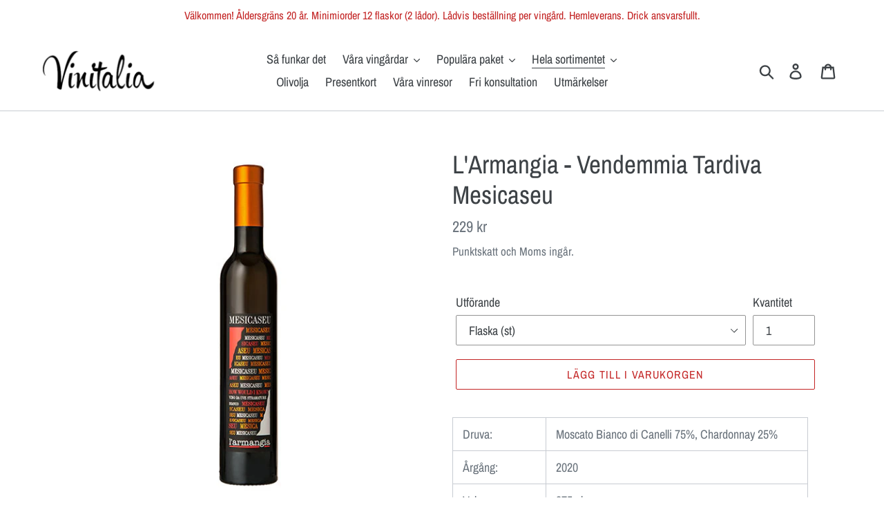

--- FILE ---
content_type: text/html; charset=utf-8
request_url: https://vinitaliashop.se/collections/deli/products/larmangia-vendemmia-tardiva-mesicaseu
body_size: 29150
content:
<!doctype html>
<html class="no-js" lang="sv">
<head>
  <meta charset="utf-8">
  <meta http-equiv="X-UA-Compatible" content="IE=edge,chrome=1">
  <meta name="viewport" content="width=device-width,initial-scale=1">
  <meta name="theme-color" content="#c32424">
  <link rel="canonical" href="https://vinitaliashop.se/products/larmangia-vendemmia-tardiva-mesicaseu"><title>L&#39;Armangia - Vendemmia Tardiva Mesicaseu
&ndash; Vinitalia</title><meta name="description" content="Druva: Moscato Bianco di Canelli 75%, Chardonnay 25%  Årgång: 2020 Volym: 375ml Jordmån: Mycket alkalisk jord med inslag av märgel och sand, rik på kalksten.  Alkoholhalt: 13.5% Område: Moscato druvorna odlas i Canelli, località Castellero, ca 200 möh, på vingårdsläget Surì del Castlè i syd-syd östläge. Chardonnay druv"><!-- /snippets/social-meta-tags.liquid -->




<meta property="og:site_name" content="Vinitalia">
<meta property="og:url" content="https://vinitaliashop.se/products/larmangia-vendemmia-tardiva-mesicaseu">
<meta property="og:title" content="L'Armangia - Vendemmia Tardiva Mesicaseu">
<meta property="og:type" content="product">
<meta property="og:description" content="Druva: Moscato Bianco di Canelli 75%, Chardonnay 25%  Årgång: 2020 Volym: 375ml Jordmån: Mycket alkalisk jord med inslag av märgel och sand, rik på kalksten.  Alkoholhalt: 13.5% Område: Moscato druvorna odlas i Canelli, località Castellero, ca 200 möh, på vingårdsläget Surì del Castlè i syd-syd östläge. Chardonnay druv">

  <meta property="og:price:amount" content="229">
  <meta property="og:price:currency" content="SEK">

<meta property="og:image" content="http://vinitaliashop.se/cdn/shop/products/mesicaseu_1200x1200.jpg?v=1587805058">
<meta property="og:image:secure_url" content="https://vinitaliashop.se/cdn/shop/products/mesicaseu_1200x1200.jpg?v=1587805058">


<meta name="twitter:card" content="summary_large_image">
<meta name="twitter:title" content="L'Armangia - Vendemmia Tardiva Mesicaseu">
<meta name="twitter:description" content="Druva: Moscato Bianco di Canelli 75%, Chardonnay 25%  Årgång: 2020 Volym: 375ml Jordmån: Mycket alkalisk jord med inslag av märgel och sand, rik på kalksten.  Alkoholhalt: 13.5% Område: Moscato druvorna odlas i Canelli, località Castellero, ca 200 möh, på vingårdsläget Surì del Castlè i syd-syd östläge. Chardonnay druv">


  <link href="//vinitaliashop.se/cdn/shop/t/1/assets/theme.scss.css?v=18163347139233017741763454875" rel="stylesheet" type="text/css" media="all" />

  <script>
    var theme = {
      breakpoints: {
        narrowscreen: 500,
        medium: 750,
        large: 990,
        widescreen: 1400
      },
      strings: {
        addToCart: "Lägg till i varukorgen",
        soldOut: "Slutsåld",
        unavailable: "Ej tillgänglig",
        regularPrice: "Ordinarie pris",
        salePrice: "Försäljningspris",
        sale: "Försäljning",
        showMore: "Visa mer",
        showLess: "Visa mindre",
        addressError: "Det gick inte att hitta den adressen",
        addressNoResults: "Inga resultat för den adressen",
        addressQueryLimit: "Du har överskridit användningsgränsen för Google API. Överväg att uppgradera till en \u003ca href=\"https:\/\/developers.google.com\/maps\/premium\/usage-limits\"\u003epremiumplan\u003c\/a\u003e.",
        authError: "Det gick inte att autentisera ditt Google Maps-konto.",
        newWindow: "Öppnas i ett nytt fönster.",
        external: "Öppnar extern webbplats.",
        newWindowExternal: "Öppnar extern webbplats i ett nytt fönster.",
        removeLabel: "Ta bort [product]",
        update: "Uppdatera",
        quantity: "Kvantitet",
        discountedTotal: "Rabatterad summa",
        regularTotal: "Regelbunden total",
        priceColumn: "Se priskolumn för rabatterade detaljer.",
        quantityMinimumMessage: "Kvantiteten måste vara 1 eller mer",
        cartError: "Ett fel uppstod när du uppdaterade din varukorg. Var god försök igen.",
        removedItemMessage: "Tog bort \u003cspan class=\"cart__removed-product-details\"\u003e([quantity]) [link]\u003c\/span\u003e från din kundvagn.",
        unitPrice: "Enhetspris",
        unitPriceSeparator: "per",
        oneCartCount: "1 artikel",
        otherCartCount: "[count] artiklar",
        quantityLabel: "Kvantitet: [count]"
      },
      moneyFormat: "{{amount_no_decimals}} kr",
      moneyFormatWithCurrency: "{{amount_no_decimals}} SEK"
    }

    document.documentElement.className = document.documentElement.className.replace('no-js', 'js');
  </script><script src="//vinitaliashop.se/cdn/shop/t/1/assets/lazysizes.js?v=94224023136283657951565890357" async="async"></script>
  <script src="//vinitaliashop.se/cdn/shop/t/1/assets/vendor.js?v=12001839194546984181565890357" defer="defer"></script>
  <script src="//vinitaliashop.se/cdn/shop/t/1/assets/theme.js?v=178885259474031826261567137967" defer="defer"></script>

  <script>window.performance && window.performance.mark && window.performance.mark('shopify.content_for_header.start');</script><meta id="shopify-digital-wallet" name="shopify-digital-wallet" content="/10043064405/digital_wallets/dialog">
<meta name="shopify-checkout-api-token" content="5a789811ced59fb904e85e235881bf5a">
<link rel="alternate" type="application/json+oembed" href="https://vinitaliashop.se/products/larmangia-vendemmia-tardiva-mesicaseu.oembed">
<script async="async" src="/checkouts/internal/preloads.js?locale=sv-SE"></script>
<link rel="preconnect" href="https://shop.app" crossorigin="anonymous">
<script async="async" src="https://shop.app/checkouts/internal/preloads.js?locale=sv-SE&shop_id=10043064405" crossorigin="anonymous"></script>
<script id="apple-pay-shop-capabilities" type="application/json">{"shopId":10043064405,"countryCode":"IT","currencyCode":"SEK","merchantCapabilities":["supports3DS"],"merchantId":"gid:\/\/shopify\/Shop\/10043064405","merchantName":"Vinitalia","requiredBillingContactFields":["postalAddress","email","phone"],"requiredShippingContactFields":["postalAddress","email","phone"],"shippingType":"shipping","supportedNetworks":["visa","maestro","masterCard"],"total":{"type":"pending","label":"Vinitalia","amount":"1.00"},"shopifyPaymentsEnabled":true,"supportsSubscriptions":true}</script>
<script id="shopify-features" type="application/json">{"accessToken":"5a789811ced59fb904e85e235881bf5a","betas":["rich-media-storefront-analytics"],"domain":"vinitaliashop.se","predictiveSearch":true,"shopId":10043064405,"locale":"sv"}</script>
<script>var Shopify = Shopify || {};
Shopify.shop = "vinitalia-wine-anddeli.myshopify.com";
Shopify.locale = "sv";
Shopify.currency = {"active":"SEK","rate":"1.0"};
Shopify.country = "SE";
Shopify.theme = {"name":"Debut","id":52169375829,"schema_name":"Debut","schema_version":"13.1.0","theme_store_id":796,"role":"main"};
Shopify.theme.handle = "null";
Shopify.theme.style = {"id":null,"handle":null};
Shopify.cdnHost = "vinitaliashop.se/cdn";
Shopify.routes = Shopify.routes || {};
Shopify.routes.root = "/";</script>
<script type="module">!function(o){(o.Shopify=o.Shopify||{}).modules=!0}(window);</script>
<script>!function(o){function n(){var o=[];function n(){o.push(Array.prototype.slice.apply(arguments))}return n.q=o,n}var t=o.Shopify=o.Shopify||{};t.loadFeatures=n(),t.autoloadFeatures=n()}(window);</script>
<script>
  window.ShopifyPay = window.ShopifyPay || {};
  window.ShopifyPay.apiHost = "shop.app\/pay";
  window.ShopifyPay.redirectState = null;
</script>
<script id="shop-js-analytics" type="application/json">{"pageType":"product"}</script>
<script defer="defer" async type="module" src="//vinitaliashop.se/cdn/shopifycloud/shop-js/modules/v2/client.init-shop-cart-sync_B-R_xLDe.sv.esm.js"></script>
<script defer="defer" async type="module" src="//vinitaliashop.se/cdn/shopifycloud/shop-js/modules/v2/chunk.common_BsFeNlWi.esm.js"></script>
<script type="module">
  await import("//vinitaliashop.se/cdn/shopifycloud/shop-js/modules/v2/client.init-shop-cart-sync_B-R_xLDe.sv.esm.js");
await import("//vinitaliashop.se/cdn/shopifycloud/shop-js/modules/v2/chunk.common_BsFeNlWi.esm.js");

  window.Shopify.SignInWithShop?.initShopCartSync?.({"fedCMEnabled":true,"windoidEnabled":true});

</script>
<script>
  window.Shopify = window.Shopify || {};
  if (!window.Shopify.featureAssets) window.Shopify.featureAssets = {};
  window.Shopify.featureAssets['shop-js'] = {"shop-cart-sync":["modules/v2/client.shop-cart-sync_D9EzK2OI.sv.esm.js","modules/v2/chunk.common_BsFeNlWi.esm.js"],"init-fed-cm":["modules/v2/client.init-fed-cm_CZr1Lxus.sv.esm.js","modules/v2/chunk.common_BsFeNlWi.esm.js"],"init-windoid":["modules/v2/client.init-windoid_Bmjbd9fR.sv.esm.js","modules/v2/chunk.common_BsFeNlWi.esm.js"],"shop-cash-offers":["modules/v2/client.shop-cash-offers_BziccXdg.sv.esm.js","modules/v2/chunk.common_BsFeNlWi.esm.js","modules/v2/chunk.modal_D2vclgPu.esm.js"],"shop-button":["modules/v2/client.shop-button_CXaX74ak.sv.esm.js","modules/v2/chunk.common_BsFeNlWi.esm.js"],"init-shop-email-lookup-coordinator":["modules/v2/client.init-shop-email-lookup-coordinator_DXO910C-.sv.esm.js","modules/v2/chunk.common_BsFeNlWi.esm.js"],"shop-toast-manager":["modules/v2/client.shop-toast-manager_BqLEDAP6.sv.esm.js","modules/v2/chunk.common_BsFeNlWi.esm.js"],"shop-login-button":["modules/v2/client.shop-login-button_DvyU3wL6.sv.esm.js","modules/v2/chunk.common_BsFeNlWi.esm.js","modules/v2/chunk.modal_D2vclgPu.esm.js"],"avatar":["modules/v2/client.avatar_BTnouDA3.sv.esm.js"],"init-shop-cart-sync":["modules/v2/client.init-shop-cart-sync_B-R_xLDe.sv.esm.js","modules/v2/chunk.common_BsFeNlWi.esm.js"],"pay-button":["modules/v2/client.pay-button_CvUDzMYN.sv.esm.js","modules/v2/chunk.common_BsFeNlWi.esm.js"],"init-shop-for-new-customer-accounts":["modules/v2/client.init-shop-for-new-customer-accounts_CGTyfngY.sv.esm.js","modules/v2/client.shop-login-button_DvyU3wL6.sv.esm.js","modules/v2/chunk.common_BsFeNlWi.esm.js","modules/v2/chunk.modal_D2vclgPu.esm.js"],"init-customer-accounts-sign-up":["modules/v2/client.init-customer-accounts-sign-up_BjJF88cm.sv.esm.js","modules/v2/client.shop-login-button_DvyU3wL6.sv.esm.js","modules/v2/chunk.common_BsFeNlWi.esm.js","modules/v2/chunk.modal_D2vclgPu.esm.js"],"shop-follow-button":["modules/v2/client.shop-follow-button_CcINS_7l.sv.esm.js","modules/v2/chunk.common_BsFeNlWi.esm.js","modules/v2/chunk.modal_D2vclgPu.esm.js"],"checkout-modal":["modules/v2/client.checkout-modal_B5d9wHs8.sv.esm.js","modules/v2/chunk.common_BsFeNlWi.esm.js","modules/v2/chunk.modal_D2vclgPu.esm.js"],"init-customer-accounts":["modules/v2/client.init-customer-accounts_DFBDQrcS.sv.esm.js","modules/v2/client.shop-login-button_DvyU3wL6.sv.esm.js","modules/v2/chunk.common_BsFeNlWi.esm.js","modules/v2/chunk.modal_D2vclgPu.esm.js"],"lead-capture":["modules/v2/client.lead-capture_NPHSY9jk.sv.esm.js","modules/v2/chunk.common_BsFeNlWi.esm.js","modules/v2/chunk.modal_D2vclgPu.esm.js"],"shop-login":["modules/v2/client.shop-login_CchpYcAE.sv.esm.js","modules/v2/chunk.common_BsFeNlWi.esm.js","modules/v2/chunk.modal_D2vclgPu.esm.js"],"payment-terms":["modules/v2/client.payment-terms_CZtB3b7H.sv.esm.js","modules/v2/chunk.common_BsFeNlWi.esm.js","modules/v2/chunk.modal_D2vclgPu.esm.js"]};
</script>
<script id="__st">var __st={"a":10043064405,"offset":3600,"reqid":"3dd76387-f9ce-461b-988f-00a322bf73e9-1768869560","pageurl":"vinitaliashop.se\/collections\/deli\/products\/larmangia-vendemmia-tardiva-mesicaseu","u":"4ffd7fdb635d","p":"product","rtyp":"product","rid":4609986396245};</script>
<script>window.ShopifyPaypalV4VisibilityTracking = true;</script>
<script id="captcha-bootstrap">!function(){'use strict';const t='contact',e='account',n='new_comment',o=[[t,t],['blogs',n],['comments',n],[t,'customer']],c=[[e,'customer_login'],[e,'guest_login'],[e,'recover_customer_password'],[e,'create_customer']],r=t=>t.map((([t,e])=>`form[action*='/${t}']:not([data-nocaptcha='true']) input[name='form_type'][value='${e}']`)).join(','),a=t=>()=>t?[...document.querySelectorAll(t)].map((t=>t.form)):[];function s(){const t=[...o],e=r(t);return a(e)}const i='password',u='form_key',d=['recaptcha-v3-token','g-recaptcha-response','h-captcha-response',i],f=()=>{try{return window.sessionStorage}catch{return}},m='__shopify_v',_=t=>t.elements[u];function p(t,e,n=!1){try{const o=window.sessionStorage,c=JSON.parse(o.getItem(e)),{data:r}=function(t){const{data:e,action:n}=t;return t[m]||n?{data:e,action:n}:{data:t,action:n}}(c);for(const[e,n]of Object.entries(r))t.elements[e]&&(t.elements[e].value=n);n&&o.removeItem(e)}catch(o){console.error('form repopulation failed',{error:o})}}const l='form_type',E='cptcha';function T(t){t.dataset[E]=!0}const w=window,h=w.document,L='Shopify',v='ce_forms',y='captcha';let A=!1;((t,e)=>{const n=(g='f06e6c50-85a8-45c8-87d0-21a2b65856fe',I='https://cdn.shopify.com/shopifycloud/storefront-forms-hcaptcha/ce_storefront_forms_captcha_hcaptcha.v1.5.2.iife.js',D={infoText:'Skyddas av hCaptcha',privacyText:'Integritet',termsText:'Villkor'},(t,e,n)=>{const o=w[L][v],c=o.bindForm;if(c)return c(t,g,e,D).then(n);var r;o.q.push([[t,g,e,D],n]),r=I,A||(h.body.append(Object.assign(h.createElement('script'),{id:'captcha-provider',async:!0,src:r})),A=!0)});var g,I,D;w[L]=w[L]||{},w[L][v]=w[L][v]||{},w[L][v].q=[],w[L][y]=w[L][y]||{},w[L][y].protect=function(t,e){n(t,void 0,e),T(t)},Object.freeze(w[L][y]),function(t,e,n,w,h,L){const[v,y,A,g]=function(t,e,n){const i=e?o:[],u=t?c:[],d=[...i,...u],f=r(d),m=r(i),_=r(d.filter((([t,e])=>n.includes(e))));return[a(f),a(m),a(_),s()]}(w,h,L),I=t=>{const e=t.target;return e instanceof HTMLFormElement?e:e&&e.form},D=t=>v().includes(t);t.addEventListener('submit',(t=>{const e=I(t);if(!e)return;const n=D(e)&&!e.dataset.hcaptchaBound&&!e.dataset.recaptchaBound,o=_(e),c=g().includes(e)&&(!o||!o.value);(n||c)&&t.preventDefault(),c&&!n&&(function(t){try{if(!f())return;!function(t){const e=f();if(!e)return;const n=_(t);if(!n)return;const o=n.value;o&&e.removeItem(o)}(t);const e=Array.from(Array(32),(()=>Math.random().toString(36)[2])).join('');!function(t,e){_(t)||t.append(Object.assign(document.createElement('input'),{type:'hidden',name:u})),t.elements[u].value=e}(t,e),function(t,e){const n=f();if(!n)return;const o=[...t.querySelectorAll(`input[type='${i}']`)].map((({name:t})=>t)),c=[...d,...o],r={};for(const[a,s]of new FormData(t).entries())c.includes(a)||(r[a]=s);n.setItem(e,JSON.stringify({[m]:1,action:t.action,data:r}))}(t,e)}catch(e){console.error('failed to persist form',e)}}(e),e.submit())}));const S=(t,e)=>{t&&!t.dataset[E]&&(n(t,e.some((e=>e===t))),T(t))};for(const o of['focusin','change'])t.addEventListener(o,(t=>{const e=I(t);D(e)&&S(e,y())}));const B=e.get('form_key'),M=e.get(l),P=B&&M;t.addEventListener('DOMContentLoaded',(()=>{const t=y();if(P)for(const e of t)e.elements[l].value===M&&p(e,B);[...new Set([...A(),...v().filter((t=>'true'===t.dataset.shopifyCaptcha))])].forEach((e=>S(e,t)))}))}(h,new URLSearchParams(w.location.search),n,t,e,['guest_login'])})(!0,!0)}();</script>
<script integrity="sha256-4kQ18oKyAcykRKYeNunJcIwy7WH5gtpwJnB7kiuLZ1E=" data-source-attribution="shopify.loadfeatures" defer="defer" src="//vinitaliashop.se/cdn/shopifycloud/storefront/assets/storefront/load_feature-a0a9edcb.js" crossorigin="anonymous"></script>
<script crossorigin="anonymous" defer="defer" src="//vinitaliashop.se/cdn/shopifycloud/storefront/assets/shopify_pay/storefront-65b4c6d7.js?v=20250812"></script>
<script data-source-attribution="shopify.dynamic_checkout.dynamic.init">var Shopify=Shopify||{};Shopify.PaymentButton=Shopify.PaymentButton||{isStorefrontPortableWallets:!0,init:function(){window.Shopify.PaymentButton.init=function(){};var t=document.createElement("script");t.src="https://vinitaliashop.se/cdn/shopifycloud/portable-wallets/latest/portable-wallets.sv.js",t.type="module",document.head.appendChild(t)}};
</script>
<script data-source-attribution="shopify.dynamic_checkout.buyer_consent">
  function portableWalletsHideBuyerConsent(e){var t=document.getElementById("shopify-buyer-consent"),n=document.getElementById("shopify-subscription-policy-button");t&&n&&(t.classList.add("hidden"),t.setAttribute("aria-hidden","true"),n.removeEventListener("click",e))}function portableWalletsShowBuyerConsent(e){var t=document.getElementById("shopify-buyer-consent"),n=document.getElementById("shopify-subscription-policy-button");t&&n&&(t.classList.remove("hidden"),t.removeAttribute("aria-hidden"),n.addEventListener("click",e))}window.Shopify?.PaymentButton&&(window.Shopify.PaymentButton.hideBuyerConsent=portableWalletsHideBuyerConsent,window.Shopify.PaymentButton.showBuyerConsent=portableWalletsShowBuyerConsent);
</script>
<script data-source-attribution="shopify.dynamic_checkout.cart.bootstrap">document.addEventListener("DOMContentLoaded",(function(){function t(){return document.querySelector("shopify-accelerated-checkout-cart, shopify-accelerated-checkout")}if(t())Shopify.PaymentButton.init();else{new MutationObserver((function(e,n){t()&&(Shopify.PaymentButton.init(),n.disconnect())})).observe(document.body,{childList:!0,subtree:!0})}}));
</script>
<link id="shopify-accelerated-checkout-styles" rel="stylesheet" media="screen" href="https://vinitaliashop.se/cdn/shopifycloud/portable-wallets/latest/accelerated-checkout-backwards-compat.css" crossorigin="anonymous">
<style id="shopify-accelerated-checkout-cart">
        #shopify-buyer-consent {
  margin-top: 1em;
  display: inline-block;
  width: 100%;
}

#shopify-buyer-consent.hidden {
  display: none;
}

#shopify-subscription-policy-button {
  background: none;
  border: none;
  padding: 0;
  text-decoration: underline;
  font-size: inherit;
  cursor: pointer;
}

#shopify-subscription-policy-button::before {
  box-shadow: none;
}

      </style>

<script>window.performance && window.performance.mark && window.performance.mark('shopify.content_for_header.end');</script>
<link href="https://monorail-edge.shopifysvc.com" rel="dns-prefetch">
<script>(function(){if ("sendBeacon" in navigator && "performance" in window) {try {var session_token_from_headers = performance.getEntriesByType('navigation')[0].serverTiming.find(x => x.name == '_s').description;} catch {var session_token_from_headers = undefined;}var session_cookie_matches = document.cookie.match(/_shopify_s=([^;]*)/);var session_token_from_cookie = session_cookie_matches && session_cookie_matches.length === 2 ? session_cookie_matches[1] : "";var session_token = session_token_from_headers || session_token_from_cookie || "";function handle_abandonment_event(e) {var entries = performance.getEntries().filter(function(entry) {return /monorail-edge.shopifysvc.com/.test(entry.name);});if (!window.abandonment_tracked && entries.length === 0) {window.abandonment_tracked = true;var currentMs = Date.now();var navigation_start = performance.timing.navigationStart;var payload = {shop_id: 10043064405,url: window.location.href,navigation_start,duration: currentMs - navigation_start,session_token,page_type: "product"};window.navigator.sendBeacon("https://monorail-edge.shopifysvc.com/v1/produce", JSON.stringify({schema_id: "online_store_buyer_site_abandonment/1.1",payload: payload,metadata: {event_created_at_ms: currentMs,event_sent_at_ms: currentMs}}));}}window.addEventListener('pagehide', handle_abandonment_event);}}());</script>
<script id="web-pixels-manager-setup">(function e(e,d,r,n,o){if(void 0===o&&(o={}),!Boolean(null===(a=null===(i=window.Shopify)||void 0===i?void 0:i.analytics)||void 0===a?void 0:a.replayQueue)){var i,a;window.Shopify=window.Shopify||{};var t=window.Shopify;t.analytics=t.analytics||{};var s=t.analytics;s.replayQueue=[],s.publish=function(e,d,r){return s.replayQueue.push([e,d,r]),!0};try{self.performance.mark("wpm:start")}catch(e){}var l=function(){var e={modern:/Edge?\/(1{2}[4-9]|1[2-9]\d|[2-9]\d{2}|\d{4,})\.\d+(\.\d+|)|Firefox\/(1{2}[4-9]|1[2-9]\d|[2-9]\d{2}|\d{4,})\.\d+(\.\d+|)|Chrom(ium|e)\/(9{2}|\d{3,})\.\d+(\.\d+|)|(Maci|X1{2}).+ Version\/(15\.\d+|(1[6-9]|[2-9]\d|\d{3,})\.\d+)([,.]\d+|)( \(\w+\)|)( Mobile\/\w+|) Safari\/|Chrome.+OPR\/(9{2}|\d{3,})\.\d+\.\d+|(CPU[ +]OS|iPhone[ +]OS|CPU[ +]iPhone|CPU IPhone OS|CPU iPad OS)[ +]+(15[._]\d+|(1[6-9]|[2-9]\d|\d{3,})[._]\d+)([._]\d+|)|Android:?[ /-](13[3-9]|1[4-9]\d|[2-9]\d{2}|\d{4,})(\.\d+|)(\.\d+|)|Android.+Firefox\/(13[5-9]|1[4-9]\d|[2-9]\d{2}|\d{4,})\.\d+(\.\d+|)|Android.+Chrom(ium|e)\/(13[3-9]|1[4-9]\d|[2-9]\d{2}|\d{4,})\.\d+(\.\d+|)|SamsungBrowser\/([2-9]\d|\d{3,})\.\d+/,legacy:/Edge?\/(1[6-9]|[2-9]\d|\d{3,})\.\d+(\.\d+|)|Firefox\/(5[4-9]|[6-9]\d|\d{3,})\.\d+(\.\d+|)|Chrom(ium|e)\/(5[1-9]|[6-9]\d|\d{3,})\.\d+(\.\d+|)([\d.]+$|.*Safari\/(?![\d.]+ Edge\/[\d.]+$))|(Maci|X1{2}).+ Version\/(10\.\d+|(1[1-9]|[2-9]\d|\d{3,})\.\d+)([,.]\d+|)( \(\w+\)|)( Mobile\/\w+|) Safari\/|Chrome.+OPR\/(3[89]|[4-9]\d|\d{3,})\.\d+\.\d+|(CPU[ +]OS|iPhone[ +]OS|CPU[ +]iPhone|CPU IPhone OS|CPU iPad OS)[ +]+(10[._]\d+|(1[1-9]|[2-9]\d|\d{3,})[._]\d+)([._]\d+|)|Android:?[ /-](13[3-9]|1[4-9]\d|[2-9]\d{2}|\d{4,})(\.\d+|)(\.\d+|)|Mobile Safari.+OPR\/([89]\d|\d{3,})\.\d+\.\d+|Android.+Firefox\/(13[5-9]|1[4-9]\d|[2-9]\d{2}|\d{4,})\.\d+(\.\d+|)|Android.+Chrom(ium|e)\/(13[3-9]|1[4-9]\d|[2-9]\d{2}|\d{4,})\.\d+(\.\d+|)|Android.+(UC? ?Browser|UCWEB|U3)[ /]?(15\.([5-9]|\d{2,})|(1[6-9]|[2-9]\d|\d{3,})\.\d+)\.\d+|SamsungBrowser\/(5\.\d+|([6-9]|\d{2,})\.\d+)|Android.+MQ{2}Browser\/(14(\.(9|\d{2,})|)|(1[5-9]|[2-9]\d|\d{3,})(\.\d+|))(\.\d+|)|K[Aa][Ii]OS\/(3\.\d+|([4-9]|\d{2,})\.\d+)(\.\d+|)/},d=e.modern,r=e.legacy,n=navigator.userAgent;return n.match(d)?"modern":n.match(r)?"legacy":"unknown"}(),u="modern"===l?"modern":"legacy",c=(null!=n?n:{modern:"",legacy:""})[u],f=function(e){return[e.baseUrl,"/wpm","/b",e.hashVersion,"modern"===e.buildTarget?"m":"l",".js"].join("")}({baseUrl:d,hashVersion:r,buildTarget:u}),m=function(e){var d=e.version,r=e.bundleTarget,n=e.surface,o=e.pageUrl,i=e.monorailEndpoint;return{emit:function(e){var a=e.status,t=e.errorMsg,s=(new Date).getTime(),l=JSON.stringify({metadata:{event_sent_at_ms:s},events:[{schema_id:"web_pixels_manager_load/3.1",payload:{version:d,bundle_target:r,page_url:o,status:a,surface:n,error_msg:t},metadata:{event_created_at_ms:s}}]});if(!i)return console&&console.warn&&console.warn("[Web Pixels Manager] No Monorail endpoint provided, skipping logging."),!1;try{return self.navigator.sendBeacon.bind(self.navigator)(i,l)}catch(e){}var u=new XMLHttpRequest;try{return u.open("POST",i,!0),u.setRequestHeader("Content-Type","text/plain"),u.send(l),!0}catch(e){return console&&console.warn&&console.warn("[Web Pixels Manager] Got an unhandled error while logging to Monorail."),!1}}}}({version:r,bundleTarget:l,surface:e.surface,pageUrl:self.location.href,monorailEndpoint:e.monorailEndpoint});try{o.browserTarget=l,function(e){var d=e.src,r=e.async,n=void 0===r||r,o=e.onload,i=e.onerror,a=e.sri,t=e.scriptDataAttributes,s=void 0===t?{}:t,l=document.createElement("script"),u=document.querySelector("head"),c=document.querySelector("body");if(l.async=n,l.src=d,a&&(l.integrity=a,l.crossOrigin="anonymous"),s)for(var f in s)if(Object.prototype.hasOwnProperty.call(s,f))try{l.dataset[f]=s[f]}catch(e){}if(o&&l.addEventListener("load",o),i&&l.addEventListener("error",i),u)u.appendChild(l);else{if(!c)throw new Error("Did not find a head or body element to append the script");c.appendChild(l)}}({src:f,async:!0,onload:function(){if(!function(){var e,d;return Boolean(null===(d=null===(e=window.Shopify)||void 0===e?void 0:e.analytics)||void 0===d?void 0:d.initialized)}()){var d=window.webPixelsManager.init(e)||void 0;if(d){var r=window.Shopify.analytics;r.replayQueue.forEach((function(e){var r=e[0],n=e[1],o=e[2];d.publishCustomEvent(r,n,o)})),r.replayQueue=[],r.publish=d.publishCustomEvent,r.visitor=d.visitor,r.initialized=!0}}},onerror:function(){return m.emit({status:"failed",errorMsg:"".concat(f," has failed to load")})},sri:function(e){var d=/^sha384-[A-Za-z0-9+/=]+$/;return"string"==typeof e&&d.test(e)}(c)?c:"",scriptDataAttributes:o}),m.emit({status:"loading"})}catch(e){m.emit({status:"failed",errorMsg:(null==e?void 0:e.message)||"Unknown error"})}}})({shopId: 10043064405,storefrontBaseUrl: "https://vinitaliashop.se",extensionsBaseUrl: "https://extensions.shopifycdn.com/cdn/shopifycloud/web-pixels-manager",monorailEndpoint: "https://monorail-edge.shopifysvc.com/unstable/produce_batch",surface: "storefront-renderer",enabledBetaFlags: ["2dca8a86"],webPixelsConfigList: [{"id":"shopify-app-pixel","configuration":"{}","eventPayloadVersion":"v1","runtimeContext":"STRICT","scriptVersion":"0450","apiClientId":"shopify-pixel","type":"APP","privacyPurposes":["ANALYTICS","MARKETING"]},{"id":"shopify-custom-pixel","eventPayloadVersion":"v1","runtimeContext":"LAX","scriptVersion":"0450","apiClientId":"shopify-pixel","type":"CUSTOM","privacyPurposes":["ANALYTICS","MARKETING"]}],isMerchantRequest: false,initData: {"shop":{"name":"Vinitalia","paymentSettings":{"currencyCode":"SEK"},"myshopifyDomain":"vinitalia-wine-anddeli.myshopify.com","countryCode":"IT","storefrontUrl":"https:\/\/vinitaliashop.se"},"customer":null,"cart":null,"checkout":null,"productVariants":[{"price":{"amount":229.0,"currencyCode":"SEK"},"product":{"title":"L'Armangia - Vendemmia Tardiva Mesicaseu","vendor":"Vinitalia - Wine \u0026 Deli","id":"4609986396245","untranslatedTitle":"L'Armangia - Vendemmia Tardiva Mesicaseu","url":"\/products\/larmangia-vendemmia-tardiva-mesicaseu","type":"Dessertvin"},"id":"32088895357013","image":{"src":"\/\/vinitaliashop.se\/cdn\/shop\/products\/mesicaseu.jpg?v=1587805058"},"sku":"","title":"Flaska (st)","untranslatedTitle":"Flaska (st)"},{"price":{"amount":1374.0,"currencyCode":"SEK"},"product":{"title":"L'Armangia - Vendemmia Tardiva Mesicaseu","vendor":"Vinitalia - Wine \u0026 Deli","id":"4609986396245","untranslatedTitle":"L'Armangia - Vendemmia Tardiva Mesicaseu","url":"\/products\/larmangia-vendemmia-tardiva-mesicaseu","type":"Dessertvin"},"id":"32088895389781","image":{"src":"\/\/vinitaliashop.se\/cdn\/shop\/products\/mesicaseu.jpg?v=1587805058"},"sku":"","title":"Låda 6 flaskor","untranslatedTitle":"Låda 6 flaskor"}],"purchasingCompany":null},},"https://vinitaliashop.se/cdn","fcfee988w5aeb613cpc8e4bc33m6693e112",{"modern":"","legacy":""},{"shopId":"10043064405","storefrontBaseUrl":"https:\/\/vinitaliashop.se","extensionBaseUrl":"https:\/\/extensions.shopifycdn.com\/cdn\/shopifycloud\/web-pixels-manager","surface":"storefront-renderer","enabledBetaFlags":"[\"2dca8a86\"]","isMerchantRequest":"false","hashVersion":"fcfee988w5aeb613cpc8e4bc33m6693e112","publish":"custom","events":"[[\"page_viewed\",{}],[\"product_viewed\",{\"productVariant\":{\"price\":{\"amount\":229.0,\"currencyCode\":\"SEK\"},\"product\":{\"title\":\"L'Armangia - Vendemmia Tardiva Mesicaseu\",\"vendor\":\"Vinitalia - Wine \u0026 Deli\",\"id\":\"4609986396245\",\"untranslatedTitle\":\"L'Armangia - Vendemmia Tardiva Mesicaseu\",\"url\":\"\/products\/larmangia-vendemmia-tardiva-mesicaseu\",\"type\":\"Dessertvin\"},\"id\":\"32088895357013\",\"image\":{\"src\":\"\/\/vinitaliashop.se\/cdn\/shop\/products\/mesicaseu.jpg?v=1587805058\"},\"sku\":\"\",\"title\":\"Flaska (st)\",\"untranslatedTitle\":\"Flaska (st)\"}}]]"});</script><script>
  window.ShopifyAnalytics = window.ShopifyAnalytics || {};
  window.ShopifyAnalytics.meta = window.ShopifyAnalytics.meta || {};
  window.ShopifyAnalytics.meta.currency = 'SEK';
  var meta = {"product":{"id":4609986396245,"gid":"gid:\/\/shopify\/Product\/4609986396245","vendor":"Vinitalia - Wine \u0026 Deli","type":"Dessertvin","handle":"larmangia-vendemmia-tardiva-mesicaseu","variants":[{"id":32088895357013,"price":22900,"name":"L'Armangia - Vendemmia Tardiva Mesicaseu - Flaska (st)","public_title":"Flaska (st)","sku":""},{"id":32088895389781,"price":137400,"name":"L'Armangia - Vendemmia Tardiva Mesicaseu - Låda 6 flaskor","public_title":"Låda 6 flaskor","sku":""}],"remote":false},"page":{"pageType":"product","resourceType":"product","resourceId":4609986396245,"requestId":"3dd76387-f9ce-461b-988f-00a322bf73e9-1768869560"}};
  for (var attr in meta) {
    window.ShopifyAnalytics.meta[attr] = meta[attr];
  }
</script>
<script class="analytics">
  (function () {
    var customDocumentWrite = function(content) {
      var jquery = null;

      if (window.jQuery) {
        jquery = window.jQuery;
      } else if (window.Checkout && window.Checkout.$) {
        jquery = window.Checkout.$;
      }

      if (jquery) {
        jquery('body').append(content);
      }
    };

    var hasLoggedConversion = function(token) {
      if (token) {
        return document.cookie.indexOf('loggedConversion=' + token) !== -1;
      }
      return false;
    }

    var setCookieIfConversion = function(token) {
      if (token) {
        var twoMonthsFromNow = new Date(Date.now());
        twoMonthsFromNow.setMonth(twoMonthsFromNow.getMonth() + 2);

        document.cookie = 'loggedConversion=' + token + '; expires=' + twoMonthsFromNow;
      }
    }

    var trekkie = window.ShopifyAnalytics.lib = window.trekkie = window.trekkie || [];
    if (trekkie.integrations) {
      return;
    }
    trekkie.methods = [
      'identify',
      'page',
      'ready',
      'track',
      'trackForm',
      'trackLink'
    ];
    trekkie.factory = function(method) {
      return function() {
        var args = Array.prototype.slice.call(arguments);
        args.unshift(method);
        trekkie.push(args);
        return trekkie;
      };
    };
    for (var i = 0; i < trekkie.methods.length; i++) {
      var key = trekkie.methods[i];
      trekkie[key] = trekkie.factory(key);
    }
    trekkie.load = function(config) {
      trekkie.config = config || {};
      trekkie.config.initialDocumentCookie = document.cookie;
      var first = document.getElementsByTagName('script')[0];
      var script = document.createElement('script');
      script.type = 'text/javascript';
      script.onerror = function(e) {
        var scriptFallback = document.createElement('script');
        scriptFallback.type = 'text/javascript';
        scriptFallback.onerror = function(error) {
                var Monorail = {
      produce: function produce(monorailDomain, schemaId, payload) {
        var currentMs = new Date().getTime();
        var event = {
          schema_id: schemaId,
          payload: payload,
          metadata: {
            event_created_at_ms: currentMs,
            event_sent_at_ms: currentMs
          }
        };
        return Monorail.sendRequest("https://" + monorailDomain + "/v1/produce", JSON.stringify(event));
      },
      sendRequest: function sendRequest(endpointUrl, payload) {
        // Try the sendBeacon API
        if (window && window.navigator && typeof window.navigator.sendBeacon === 'function' && typeof window.Blob === 'function' && !Monorail.isIos12()) {
          var blobData = new window.Blob([payload], {
            type: 'text/plain'
          });

          if (window.navigator.sendBeacon(endpointUrl, blobData)) {
            return true;
          } // sendBeacon was not successful

        } // XHR beacon

        var xhr = new XMLHttpRequest();

        try {
          xhr.open('POST', endpointUrl);
          xhr.setRequestHeader('Content-Type', 'text/plain');
          xhr.send(payload);
        } catch (e) {
          console.log(e);
        }

        return false;
      },
      isIos12: function isIos12() {
        return window.navigator.userAgent.lastIndexOf('iPhone; CPU iPhone OS 12_') !== -1 || window.navigator.userAgent.lastIndexOf('iPad; CPU OS 12_') !== -1;
      }
    };
    Monorail.produce('monorail-edge.shopifysvc.com',
      'trekkie_storefront_load_errors/1.1',
      {shop_id: 10043064405,
      theme_id: 52169375829,
      app_name: "storefront",
      context_url: window.location.href,
      source_url: "//vinitaliashop.se/cdn/s/trekkie.storefront.cd680fe47e6c39ca5d5df5f0a32d569bc48c0f27.min.js"});

        };
        scriptFallback.async = true;
        scriptFallback.src = '//vinitaliashop.se/cdn/s/trekkie.storefront.cd680fe47e6c39ca5d5df5f0a32d569bc48c0f27.min.js';
        first.parentNode.insertBefore(scriptFallback, first);
      };
      script.async = true;
      script.src = '//vinitaliashop.se/cdn/s/trekkie.storefront.cd680fe47e6c39ca5d5df5f0a32d569bc48c0f27.min.js';
      first.parentNode.insertBefore(script, first);
    };
    trekkie.load(
      {"Trekkie":{"appName":"storefront","development":false,"defaultAttributes":{"shopId":10043064405,"isMerchantRequest":null,"themeId":52169375829,"themeCityHash":"608976730172947537","contentLanguage":"sv","currency":"SEK","eventMetadataId":"c4cbe264-acf3-4c3f-bec5-9c3344b17321"},"isServerSideCookieWritingEnabled":true,"monorailRegion":"shop_domain","enabledBetaFlags":["65f19447"]},"Session Attribution":{},"S2S":{"facebookCapiEnabled":false,"source":"trekkie-storefront-renderer","apiClientId":580111}}
    );

    var loaded = false;
    trekkie.ready(function() {
      if (loaded) return;
      loaded = true;

      window.ShopifyAnalytics.lib = window.trekkie;

      var originalDocumentWrite = document.write;
      document.write = customDocumentWrite;
      try { window.ShopifyAnalytics.merchantGoogleAnalytics.call(this); } catch(error) {};
      document.write = originalDocumentWrite;

      window.ShopifyAnalytics.lib.page(null,{"pageType":"product","resourceType":"product","resourceId":4609986396245,"requestId":"3dd76387-f9ce-461b-988f-00a322bf73e9-1768869560","shopifyEmitted":true});

      var match = window.location.pathname.match(/checkouts\/(.+)\/(thank_you|post_purchase)/)
      var token = match? match[1]: undefined;
      if (!hasLoggedConversion(token)) {
        setCookieIfConversion(token);
        window.ShopifyAnalytics.lib.track("Viewed Product",{"currency":"SEK","variantId":32088895357013,"productId":4609986396245,"productGid":"gid:\/\/shopify\/Product\/4609986396245","name":"L'Armangia - Vendemmia Tardiva Mesicaseu - Flaska (st)","price":"229.00","sku":"","brand":"Vinitalia - Wine \u0026 Deli","variant":"Flaska (st)","category":"Dessertvin","nonInteraction":true,"remote":false},undefined,undefined,{"shopifyEmitted":true});
      window.ShopifyAnalytics.lib.track("monorail:\/\/trekkie_storefront_viewed_product\/1.1",{"currency":"SEK","variantId":32088895357013,"productId":4609986396245,"productGid":"gid:\/\/shopify\/Product\/4609986396245","name":"L'Armangia - Vendemmia Tardiva Mesicaseu - Flaska (st)","price":"229.00","sku":"","brand":"Vinitalia - Wine \u0026 Deli","variant":"Flaska (st)","category":"Dessertvin","nonInteraction":true,"remote":false,"referer":"https:\/\/vinitaliashop.se\/collections\/deli\/products\/larmangia-vendemmia-tardiva-mesicaseu"});
      }
    });


        var eventsListenerScript = document.createElement('script');
        eventsListenerScript.async = true;
        eventsListenerScript.src = "//vinitaliashop.se/cdn/shopifycloud/storefront/assets/shop_events_listener-3da45d37.js";
        document.getElementsByTagName('head')[0].appendChild(eventsListenerScript);

})();</script>
<script
  defer
  src="https://vinitaliashop.se/cdn/shopifycloud/perf-kit/shopify-perf-kit-3.0.4.min.js"
  data-application="storefront-renderer"
  data-shop-id="10043064405"
  data-render-region="gcp-us-east1"
  data-page-type="product"
  data-theme-instance-id="52169375829"
  data-theme-name="Debut"
  data-theme-version="13.1.0"
  data-monorail-region="shop_domain"
  data-resource-timing-sampling-rate="10"
  data-shs="true"
  data-shs-beacon="true"
  data-shs-export-with-fetch="true"
  data-shs-logs-sample-rate="1"
  data-shs-beacon-endpoint="https://vinitaliashop.se/api/collect"
></script>
</head>

<body class="template-product">

  <a class="in-page-link visually-hidden skip-link" href="#MainContent">Gå vidare till innehåll</a>

  <div id="SearchDrawer" class="search-bar drawer drawer--top" role="dialog" aria-modal="true" aria-label="Sök">
    <div class="search-bar__table">
      <div class="search-bar__table-cell search-bar__form-wrapper">
        <form class="search search-bar__form" action="/search" method="get" role="search">
          <input class="search__input search-bar__input" type="search" name="q" value="" placeholder="Sök" aria-label="Sök">
          <button class="search-bar__submit search__submit btn--link" type="submit">
            <svg aria-hidden="true" focusable="false" role="presentation" class="icon icon-search" viewBox="0 0 37 40"><path d="M35.6 36l-9.8-9.8c4.1-5.4 3.6-13.2-1.3-18.1-5.4-5.4-14.2-5.4-19.7 0-5.4 5.4-5.4 14.2 0 19.7 2.6 2.6 6.1 4.1 9.8 4.1 3 0 5.9-1 8.3-2.8l9.8 9.8c.4.4.9.6 1.4.6s1-.2 1.4-.6c.9-.9.9-2.1.1-2.9zm-20.9-8.2c-2.6 0-5.1-1-7-2.9-3.9-3.9-3.9-10.1 0-14C9.6 9 12.2 8 14.7 8s5.1 1 7 2.9c3.9 3.9 3.9 10.1 0 14-1.9 1.9-4.4 2.9-7 2.9z"/></svg>
            <span class="icon__fallback-text">Skicka</span>
          </button>
        </form>
      </div>
      <div class="search-bar__table-cell text-right">
        <button type="button" class="btn--link search-bar__close js-drawer-close">
          <svg aria-hidden="true" focusable="false" role="presentation" class="icon icon-close" viewBox="0 0 40 40"><path d="M23.868 20.015L39.117 4.78c1.11-1.108 1.11-2.77 0-3.877-1.109-1.108-2.773-1.108-3.882 0L19.986 16.137 4.737.904C3.628-.204 1.965-.204.856.904c-1.11 1.108-1.11 2.77 0 3.877l15.249 15.234L.855 35.248c-1.108 1.108-1.108 2.77 0 3.877.555.554 1.248.831 1.942.831s1.386-.277 1.94-.83l15.25-15.234 15.248 15.233c.555.554 1.248.831 1.941.831s1.387-.277 1.941-.83c1.11-1.109 1.11-2.77 0-3.878L23.868 20.015z" class="layer"/></svg>
          <span class="icon__fallback-text">Stäng sökningen</span>
        </button>
      </div>
    </div>
  </div><style data-shopify>

  .cart-popup {
    box-shadow: 1px 1px 10px 2px rgba(200, 204, 210, 0.5);
  }</style><div class="cart-popup-wrapper cart-popup-wrapper--hidden" role="dialog" aria-modal="true" aria-labelledby="CartPopupHeading" data-cart-popup-wrapper>
  <div class="cart-popup" data-cart-popup tabindex="-1">
    <h2 id="CartPopupHeading" class="cart-popup__heading">Nyss tillagd i din varukorg</h2>
    <button class="cart-popup__close" aria-label="Stäng" data-cart-popup-close><svg aria-hidden="true" focusable="false" role="presentation" class="icon icon-close" viewBox="0 0 40 40"><path d="M23.868 20.015L39.117 4.78c1.11-1.108 1.11-2.77 0-3.877-1.109-1.108-2.773-1.108-3.882 0L19.986 16.137 4.737.904C3.628-.204 1.965-.204.856.904c-1.11 1.108-1.11 2.77 0 3.877l15.249 15.234L.855 35.248c-1.108 1.108-1.108 2.77 0 3.877.555.554 1.248.831 1.942.831s1.386-.277 1.94-.83l15.25-15.234 15.248 15.233c.555.554 1.248.831 1.941.831s1.387-.277 1.941-.83c1.11-1.109 1.11-2.77 0-3.878L23.868 20.015z" class="layer"/></svg></button>

    <div class="cart-popup-item">
      <div class="cart-popup-item__image-wrapper hide" data-cart-popup-image-wrapper>
        <div class="cart-popup-item__image cart-popup-item__image--placeholder" data-cart-popup-image-placeholder>
          <div data-placeholder-size></div>
          <div class="placeholder-background placeholder-background--animation"></div>
        </div>
      </div>
      <div class="cart-popup-item__description">
        <div>
          <div class="cart-popup-item__title" data-cart-popup-title></div>
          <ul class="product-details" aria-label="Produktinformation" data-cart-popup-product-details></ul>
        </div>
        <div class="cart-popup-item__quantity">
          <span class="visually-hidden" data-cart-popup-quantity-label></span>
          <span aria-hidden="true">Kvantitet:</span>
          <span aria-hidden="true" data-cart-popup-quantity></span>
        </div>
      </div>
    </div>

    <a href="/cart" class="cart-popup__cta-link btn btn--secondary-accent">
      Visa varukorg (<span data-cart-popup-cart-quantity></span>)
    </a>

    <div class="cart-popup__dismiss">
      <button class="cart-popup__dismiss-button text-link text-link--accent" data-cart-popup-dismiss>
        Fortsätt shoppa
      </button>
    </div>
  </div>
</div>

<div id="shopify-section-header" class="shopify-section">
  <style>
    
      .site-header__logo-image {
        max-width: 175px;
      }
    

    
      .site-header__logo-image {
        margin: 0;
      }
    
  </style>


<div data-section-id="header" data-section-type="header-section">
  
    
      <style>
        .announcement-bar {
          background-color: #ffffff;
        }

        .announcement-bar--link:hover {
          

          
            
            background-color: #ebebeb;
          
        }

        .announcement-bar__message {
          color: #c32424;
        }
      </style>

      
        <div class="announcement-bar">
      

        <p class="announcement-bar__message">Välkommen! Åldersgräns 20 år. Minimiorder 12 flaskor (2 lådor). Lådvis beställning per vingård. Hemleverans. Drick ansvarsfullt.</p>

      
        </div>
      

    
  

  <header class="site-header border-bottom logo--left" role="banner">
    <div class="grid grid--no-gutters grid--table site-header__mobile-nav">
      

      <div class="grid__item medium-up--one-quarter logo-align--left">
        
        
          <div class="h2 site-header__logo">
        
          
<a href="/" class="site-header__logo-image">
              
              <img class="lazyload js"
                   src="//vinitaliashop.se/cdn/shop/files/Vinitalia_logo2_53bd5c8a-5921-4d38-b67a-3ee28a38d30a_300x300.png?v=1613779765"
                   data-src="//vinitaliashop.se/cdn/shop/files/Vinitalia_logo2_53bd5c8a-5921-4d38-b67a-3ee28a38d30a_{width}x.png?v=1613779765"
                   data-widths="[180, 360, 540, 720, 900, 1080, 1296, 1512, 1728, 2048]"
                   data-aspectratio="2.7848101265822787"
                   data-sizes="auto"
                   alt="Vinitalia"
                   style="max-width: 175px">
              <noscript>
                
                <img src="//vinitaliashop.se/cdn/shop/files/Vinitalia_logo2_53bd5c8a-5921-4d38-b67a-3ee28a38d30a_175x.png?v=1613779765"
                     srcset="//vinitaliashop.se/cdn/shop/files/Vinitalia_logo2_53bd5c8a-5921-4d38-b67a-3ee28a38d30a_175x.png?v=1613779765 1x, //vinitaliashop.se/cdn/shop/files/Vinitalia_logo2_53bd5c8a-5921-4d38-b67a-3ee28a38d30a_175x@2x.png?v=1613779765 2x"
                     alt="Vinitalia"
                     style="max-width: 175px;">
              </noscript>
            </a>
          
        
          </div>
        
      </div>

      
        <nav class="grid__item medium-up--one-half small--hide" id="AccessibleNav" role="navigation">
          <ul class="site-nav list--inline " id="SiteNav">
  



    
      <li >
        <a href="/pages/leveransvillkor"
          class="site-nav__link site-nav__link--main"
          
        >
          <span class="site-nav__label">Så funkar det</span>
        </a>
      </li>
    
  



    
      <li class="site-nav--has-dropdown site-nav--has-centered-dropdown" data-has-dropdowns>
        <button class="site-nav__link site-nav__link--main site-nav__link--button" type="button" aria-expanded="false" aria-controls="SiteNavLabel-vara-vingardar">
          <span class="site-nav__label">Våra vingårdar</span><svg aria-hidden="true" focusable="false" role="presentation" class="icon icon--wide icon-chevron-down" viewBox="0 0 498.98 284.49"><defs><style>.cls-1{fill:#231f20}</style></defs><path class="cls-1" d="M80.93 271.76A35 35 0 0 1 140.68 247l189.74 189.75L520.16 247a35 35 0 1 1 49.5 49.5L355.17 511a35 35 0 0 1-49.5 0L91.18 296.5a34.89 34.89 0 0 1-10.25-24.74z" transform="translate(-80.93 -236.76)"/></svg>
        </button>

        <div class="site-nav__dropdown site-nav__dropdown--centered" id="SiteNavLabel-vara-vingardar">
          
            <div class="site-nav__childlist">
              <ul class="site-nav__childlist-grid">
                
                  
                    <li class="site-nav__childlist-item">
                      <a href="/collections/piemonte"
                        class="site-nav__link site-nav__child-link site-nav__child-link--parent"
                        
                      >
                        <span class="site-nav__label">Viner från Piemonte</span>
                      </a>

                      
                        <ul>
                        
                          <li>
                            <a href="/collections/angelo-negro"
                            class="site-nav__link site-nav__child-link"
                            
                          >
                              <span class="site-nav__label">Angelo Negro</span>
                            </a>
                          </li>
                        
                          <li>
                            <a href="/collections/larmangia"
                            class="site-nav__link site-nav__child-link"
                            
                          >
                              <span class="site-nav__label">L&#39;Armangia</span>
                            </a>
                          </li>
                        
                          <li>
                            <a href="/collections/reverdito"
                            class="site-nav__link site-nav__child-link"
                            
                          >
                              <span class="site-nav__label">Reverdito</span>
                            </a>
                          </li>
                        
                          <li>
                            <a href="/collections/silvio-grasso"
                            class="site-nav__link site-nav__child-link"
                            
                          >
                              <span class="site-nav__label">Silvio Grasso</span>
                            </a>
                          </li>
                        
                        </ul>
                      

                    </li>
                  
                    <li class="site-nav__childlist-item">
                      <a href="/collections/lombardia"
                        class="site-nav__link site-nav__child-link site-nav__child-link--parent"
                        
                      >
                        <span class="site-nav__label">Viner från Lombardia</span>
                      </a>

                      
                        <ul>
                        
                          <li>
                            <a href="/collections/camilucci"
                            class="site-nav__link site-nav__child-link"
                            
                          >
                              <span class="site-nav__label">Camilucci</span>
                            </a>
                          </li>
                        
                          <li>
                            <a href="/collections/alberto-marsetti"
                            class="site-nav__link site-nav__child-link"
                            
                          >
                              <span class="site-nav__label">Alberto Marsetti</span>
                            </a>
                          </li>
                        
                        </ul>
                      

                    </li>
                  
                    <li class="site-nav__childlist-item">
                      <a href="/collections/veneto"
                        class="site-nav__link site-nav__child-link site-nav__child-link--parent"
                        
                      >
                        <span class="site-nav__label">Viner från Veneto</span>
                      </a>

                      
                        <ul>
                        
                          <li>
                            <a href="/collections/secondo-marco"
                            class="site-nav__link site-nav__child-link"
                            
                          >
                              <span class="site-nav__label">Secondo Marco</span>
                            </a>
                          </li>
                        
                          <li>
                            <a href="/collections/tenute-salvaterra"
                            class="site-nav__link site-nav__child-link"
                            
                          >
                              <span class="site-nav__label">Tenute SalvaTerra</span>
                            </a>
                          </li>
                        
                        </ul>
                      

                    </li>
                  
                    <li class="site-nav__childlist-item">
                      <a href="/collections/toscana"
                        class="site-nav__link site-nav__child-link site-nav__child-link--parent"
                        
                      >
                        <span class="site-nav__label">Viner från Toscana</span>
                      </a>

                      
                        <ul>
                        
                          <li>
                            <a href="/collections/rocca-di-montegrossi"
                            class="site-nav__link site-nav__child-link"
                            
                          >
                              <span class="site-nav__label">Rocca di Montegrossi</span>
                            </a>
                          </li>
                        
                          <li>
                            <a href="/collections/tenuta-fanti"
                            class="site-nav__link site-nav__child-link"
                            
                          >
                              <span class="site-nav__label">Tenuta Fanti</span>
                            </a>
                          </li>
                        
                        </ul>
                      

                    </li>
                  
                
              </ul>
            </div>

          
        </div>
      </li>
    
  



    
      <li class="site-nav--has-dropdown" data-has-dropdowns>
        <button class="site-nav__link site-nav__link--main site-nav__link--button" type="button" aria-expanded="false" aria-controls="SiteNavLabel-populara-paket">
          <span class="site-nav__label">Populära paket</span><svg aria-hidden="true" focusable="false" role="presentation" class="icon icon--wide icon-chevron-down" viewBox="0 0 498.98 284.49"><defs><style>.cls-1{fill:#231f20}</style></defs><path class="cls-1" d="M80.93 271.76A35 35 0 0 1 140.68 247l189.74 189.75L520.16 247a35 35 0 1 1 49.5 49.5L355.17 511a35 35 0 0 1-49.5 0L91.18 296.5a34.89 34.89 0 0 1-10.25-24.74z" transform="translate(-80.93 -236.76)"/></svg>
        </button>

        <div class="site-nav__dropdown" id="SiteNavLabel-populara-paket">
          
            <ul>
              
                <li>
                  <a href="/collections/komboboxar"
                  class="site-nav__link site-nav__child-link"
                  
                >
                    <span class="site-nav__label">Trevliga Komboboxar - 1 låda</span>
                  </a>
                </li>
              
                <li>
                  <a href="/products/paket-den-nyfikne-4-lador-24-flaskor"
                  class="site-nav__link site-nav__child-link"
                  
                >
                    <span class="site-nav__label">Den Nyfikne - 4 lådor</span>
                  </a>
                </li>
              
                <li>
                  <a href="/products/paket-finsmakaren-4-lador"
                  class="site-nav__link site-nav__child-link"
                  
                >
                    <span class="site-nav__label">Finsmakaren - 4 lådor</span>
                  </a>
                </li>
              
                <li>
                  <a href="/products/paket-proffset-4-lador-24-flaskor"
                  class="site-nav__link site-nav__child-link site-nav__link--last"
                  
                >
                    <span class="site-nav__label">Proffset - 4 lådor</span>
                  </a>
                </li>
              
            </ul>
          
        </div>
      </li>
    
  



    
      <li class="site-nav--has-dropdown" data-has-dropdowns>
        <button class="site-nav__link site-nav__link--main site-nav__link--button site-nav__link--active" type="button" aria-expanded="false" aria-controls="SiteNavLabel-hela-sortimentet">
          <span class="site-nav__label">Hela sortimentet</span><svg aria-hidden="true" focusable="false" role="presentation" class="icon icon--wide icon-chevron-down" viewBox="0 0 498.98 284.49"><defs><style>.cls-1{fill:#231f20}</style></defs><path class="cls-1" d="M80.93 271.76A35 35 0 0 1 140.68 247l189.74 189.75L520.16 247a35 35 0 1 1 49.5 49.5L355.17 511a35 35 0 0 1-49.5 0L91.18 296.5a34.89 34.89 0 0 1-10.25-24.74z" transform="translate(-80.93 -236.76)"/></svg>
        </button>

        <div class="site-nav__dropdown" id="SiteNavLabel-hela-sortimentet">
          
            <ul>
              
                <li>
                  <a href="/collections/rott"
                  class="site-nav__link site-nav__child-link"
                  
                >
                    <span class="site-nav__label">Rött</span>
                  </a>
                </li>
              
                <li>
                  <a href="/collections/vitt"
                  class="site-nav__link site-nav__child-link"
                  
                >
                    <span class="site-nav__label">Vitt</span>
                  </a>
                </li>
              
                <li>
                  <a href="/collections/mousserande"
                  class="site-nav__link site-nav__child-link"
                  
                >
                    <span class="site-nav__label">Mousserande</span>
                  </a>
                </li>
              
                <li>
                  <a href="/collections/deli"
                  class="site-nav__link site-nav__child-link"
                  
                >
                    <span class="site-nav__label">Dessertvin</span>
                  </a>
                </li>
              
                <li>
                  <a href="/collections/hela-sortimentet"
                  class="site-nav__link site-nav__child-link"
                  
                >
                    <span class="site-nav__label">Alla våra viner</span>
                  </a>
                </li>
              
                <li>
                  <a href="/collections/magnum"
                  class="site-nav__link site-nav__child-link"
                  
                >
                    <span class="site-nav__label">Magnum</span>
                  </a>
                </li>
              
                <li>
                  <a href="/collections/olivolja"
                  class="site-nav__link site-nav__child-link site-nav__link--last"
                  
                >
                    <span class="site-nav__label">Olivolja</span>
                  </a>
                </li>
              
            </ul>
          
        </div>
      </li>
    
  



    
      <li >
        <a href="/collections/olivolja"
          class="site-nav__link site-nav__link--main"
          
        >
          <span class="site-nav__label">Olivolja</span>
        </a>
      </li>
    
  



    
      <li >
        <a href="/products/presentkort-vinitalia"
          class="site-nav__link site-nav__link--main"
          
        >
          <span class="site-nav__label">Presentkort</span>
        </a>
      </li>
    
  



    
      <li >
        <a href="http://vinitalia.se/vinresor"
          class="site-nav__link site-nav__link--main"
          
        >
          <span class="site-nav__label">Våra vinresor</span>
        </a>
      </li>
    
  



    
      <li >
        <a href="/pages/konsultation"
          class="site-nav__link site-nav__link--main"
          
        >
          <span class="site-nav__label">Fri konsultation</span>
        </a>
      </li>
    
  



    
      <li >
        <a href="/pages/utmarkelser-vi-gillar"
          class="site-nav__link site-nav__link--main"
          
        >
          <span class="site-nav__label">Utmärkelser</span>
        </a>
      </li>
    
  
</ul>

        </nav>
      

      <div class="grid__item medium-up--one-quarter text-right site-header__icons site-header__icons--plus">
        <div class="site-header__icons-wrapper">
          <div class="site-header__search site-header__icon">
            <form action="/search" method="get" class="search-header search" role="search">
  <input class="search-header__input search__input"
    type="search"
    name="q"
    placeholder="Sök"
    aria-label="Sök">
  <button class="search-header__submit search__submit btn--link site-header__icon" type="submit">
    <svg aria-hidden="true" focusable="false" role="presentation" class="icon icon-search" viewBox="0 0 37 40"><path d="M35.6 36l-9.8-9.8c4.1-5.4 3.6-13.2-1.3-18.1-5.4-5.4-14.2-5.4-19.7 0-5.4 5.4-5.4 14.2 0 19.7 2.6 2.6 6.1 4.1 9.8 4.1 3 0 5.9-1 8.3-2.8l9.8 9.8c.4.4.9.6 1.4.6s1-.2 1.4-.6c.9-.9.9-2.1.1-2.9zm-20.9-8.2c-2.6 0-5.1-1-7-2.9-3.9-3.9-3.9-10.1 0-14C9.6 9 12.2 8 14.7 8s5.1 1 7 2.9c3.9 3.9 3.9 10.1 0 14-1.9 1.9-4.4 2.9-7 2.9z"/></svg>
    <span class="icon__fallback-text">Skicka</span>
  </button>
</form>

          </div>

          <button type="button" class="btn--link site-header__icon site-header__search-toggle js-drawer-open-top">
            <svg aria-hidden="true" focusable="false" role="presentation" class="icon icon-search" viewBox="0 0 37 40"><path d="M35.6 36l-9.8-9.8c4.1-5.4 3.6-13.2-1.3-18.1-5.4-5.4-14.2-5.4-19.7 0-5.4 5.4-5.4 14.2 0 19.7 2.6 2.6 6.1 4.1 9.8 4.1 3 0 5.9-1 8.3-2.8l9.8 9.8c.4.4.9.6 1.4.6s1-.2 1.4-.6c.9-.9.9-2.1.1-2.9zm-20.9-8.2c-2.6 0-5.1-1-7-2.9-3.9-3.9-3.9-10.1 0-14C9.6 9 12.2 8 14.7 8s5.1 1 7 2.9c3.9 3.9 3.9 10.1 0 14-1.9 1.9-4.4 2.9-7 2.9z"/></svg>
            <span class="icon__fallback-text">Sök</span>
          </button>

          
            
              <a href="/account/login" class="site-header__icon site-header__account">
                <svg aria-hidden="true" focusable="false" role="presentation" class="icon icon-login" viewBox="0 0 28.33 37.68"><path d="M14.17 14.9a7.45 7.45 0 1 0-7.5-7.45 7.46 7.46 0 0 0 7.5 7.45zm0-10.91a3.45 3.45 0 1 1-3.5 3.46A3.46 3.46 0 0 1 14.17 4zM14.17 16.47A14.18 14.18 0 0 0 0 30.68c0 1.41.66 4 5.11 5.66a27.17 27.17 0 0 0 9.06 1.34c6.54 0 14.17-1.84 14.17-7a14.18 14.18 0 0 0-14.17-14.21zm0 17.21c-6.3 0-10.17-1.77-10.17-3a10.17 10.17 0 1 1 20.33 0c.01 1.23-3.86 3-10.16 3z"/></svg>
                <span class="icon__fallback-text">Logga in</span>
              </a>
            
          

          <a href="/cart" class="site-header__icon site-header__cart">
            <svg aria-hidden="true" focusable="false" role="presentation" class="icon icon-cart" viewBox="0 0 37 40"><path d="M36.5 34.8L33.3 8h-5.9C26.7 3.9 23 .8 18.5.8S10.3 3.9 9.6 8H3.7L.5 34.8c-.2 1.5.4 2.4.9 3 .5.5 1.4 1.2 3.1 1.2h28c1.3 0 2.4-.4 3.1-1.3.7-.7 1-1.8.9-2.9zm-18-30c2.2 0 4.1 1.4 4.7 3.2h-9.5c.7-1.9 2.6-3.2 4.8-3.2zM4.5 35l2.8-23h2.2v3c0 1.1.9 2 2 2s2-.9 2-2v-3h10v3c0 1.1.9 2 2 2s2-.9 2-2v-3h2.2l2.8 23h-28z"/></svg>
            <span class="icon__fallback-text">Varukorg</span>
            <div id="CartCount" class="site-header__cart-count hide" data-cart-count-bubble>
              <span data-cart-count>0</span>
              <span class="icon__fallback-text medium-up--hide">artiklar</span>
            </div>
          </a>

          

          
            <button type="button" class="btn--link site-header__icon site-header__menu js-mobile-nav-toggle mobile-nav--open" aria-controls="MobileNav"  aria-expanded="false" aria-label="Meny">
              <svg aria-hidden="true" focusable="false" role="presentation" class="icon icon-hamburger" viewBox="0 0 37 40"><path d="M33.5 25h-30c-1.1 0-2-.9-2-2s.9-2 2-2h30c1.1 0 2 .9 2 2s-.9 2-2 2zm0-11.5h-30c-1.1 0-2-.9-2-2s.9-2 2-2h30c1.1 0 2 .9 2 2s-.9 2-2 2zm0 23h-30c-1.1 0-2-.9-2-2s.9-2 2-2h30c1.1 0 2 .9 2 2s-.9 2-2 2z"/></svg>
              <svg aria-hidden="true" focusable="false" role="presentation" class="icon icon-close" viewBox="0 0 40 40"><path d="M23.868 20.015L39.117 4.78c1.11-1.108 1.11-2.77 0-3.877-1.109-1.108-2.773-1.108-3.882 0L19.986 16.137 4.737.904C3.628-.204 1.965-.204.856.904c-1.11 1.108-1.11 2.77 0 3.877l15.249 15.234L.855 35.248c-1.108 1.108-1.108 2.77 0 3.877.555.554 1.248.831 1.942.831s1.386-.277 1.94-.83l15.25-15.234 15.248 15.233c.555.554 1.248.831 1.941.831s1.387-.277 1.941-.83c1.11-1.109 1.11-2.77 0-3.878L23.868 20.015z" class="layer"/></svg>
            </button>
          
        </div>

      </div>
    </div>

    <nav class="mobile-nav-wrapper medium-up--hide" role="navigation">
      <ul id="MobileNav" class="mobile-nav">
        
<li class="mobile-nav__item border-bottom">
            
              <a href="/pages/leveransvillkor"
                class="mobile-nav__link"
                
              >
                <span class="mobile-nav__label">Så funkar det</span>
              </a>
            
          </li>
        
<li class="mobile-nav__item border-bottom">
            
              
              <button type="button" class="btn--link js-toggle-submenu mobile-nav__link" data-target="vara-vingardar-2" data-level="1" aria-expanded="false">
                <span class="mobile-nav__label">Våra vingårdar</span>
                <div class="mobile-nav__icon">
                  <svg aria-hidden="true" focusable="false" role="presentation" class="icon icon-chevron-right" viewBox="0 0 7 11"><path d="M1.5 11A1.5 1.5 0 0 1 .44 8.44L3.38 5.5.44 2.56A1.5 1.5 0 0 1 2.56.44l4 4a1.5 1.5 0 0 1 0 2.12l-4 4A1.5 1.5 0 0 1 1.5 11z" fill="#fff"/></svg>
                </div>
              </button>
              <ul class="mobile-nav__dropdown" data-parent="vara-vingardar-2" data-level="2">
                <li class="visually-hidden" tabindex="-1" data-menu-title="2">Våra vingårdar Meny</li>
                <li class="mobile-nav__item border-bottom">
                  <div class="mobile-nav__table">
                    <div class="mobile-nav__table-cell mobile-nav__return">
                      <button class="btn--link js-toggle-submenu mobile-nav__return-btn" type="button" aria-expanded="true" aria-label="Våra vingårdar">
                        <svg aria-hidden="true" focusable="false" role="presentation" class="icon icon-chevron-left" viewBox="0 0 7 11"><path d="M5.5.037a1.5 1.5 0 0 1 1.06 2.56l-2.94 2.94 2.94 2.94a1.5 1.5 0 0 1-2.12 2.12l-4-4a1.5 1.5 0 0 1 0-2.12l4-4A1.5 1.5 0 0 1 5.5.037z" fill="#fff" class="layer"/></svg>
                      </button>
                    </div>
                    <span class="mobile-nav__sublist-link mobile-nav__sublist-header mobile-nav__sublist-header--main-nav-parent">
                      <span class="mobile-nav__label">Våra vingårdar</span>
                    </span>
                  </div>
                </li>

                
                  <li class="mobile-nav__item border-bottom">
                    
                      
                      <button type="button" class="btn--link js-toggle-submenu mobile-nav__link mobile-nav__sublist-link" data-target="viner-fran-piemonte-2-1" aria-expanded="false">
                        <span class="mobile-nav__label">Viner från Piemonte</span>
                        <div class="mobile-nav__icon">
                          <svg aria-hidden="true" focusable="false" role="presentation" class="icon icon-chevron-right" viewBox="0 0 7 11"><path d="M1.5 11A1.5 1.5 0 0 1 .44 8.44L3.38 5.5.44 2.56A1.5 1.5 0 0 1 2.56.44l4 4a1.5 1.5 0 0 1 0 2.12l-4 4A1.5 1.5 0 0 1 1.5 11z" fill="#fff"/></svg>
                        </div>
                      </button>
                      <ul class="mobile-nav__dropdown" data-parent="viner-fran-piemonte-2-1" data-level="3">
                        <li class="visually-hidden" tabindex="-1" data-menu-title="3">Viner från Piemonte Meny</li>
                        <li class="mobile-nav__item border-bottom">
                          <div class="mobile-nav__table">
                            <div class="mobile-nav__table-cell mobile-nav__return">
                              <button type="button" class="btn--link js-toggle-submenu mobile-nav__return-btn" data-target="vara-vingardar-2" aria-expanded="true" aria-label="Viner från Piemonte">
                                <svg aria-hidden="true" focusable="false" role="presentation" class="icon icon-chevron-left" viewBox="0 0 7 11"><path d="M5.5.037a1.5 1.5 0 0 1 1.06 2.56l-2.94 2.94 2.94 2.94a1.5 1.5 0 0 1-2.12 2.12l-4-4a1.5 1.5 0 0 1 0-2.12l4-4A1.5 1.5 0 0 1 5.5.037z" fill="#fff" class="layer"/></svg>
                              </button>
                            </div>
                            <a href="/collections/piemonte"
                              class="mobile-nav__sublist-link mobile-nav__sublist-header"
                              
                            >
                              <span class="mobile-nav__label">Viner från Piemonte</span>
                            </a>
                          </div>
                        </li>
                        
                          <li class="mobile-nav__item border-bottom">
                            <a href="/collections/angelo-negro"
                              class="mobile-nav__sublist-link"
                              
                            >
                              <span class="mobile-nav__label">Angelo Negro</span>
                            </a>
                          </li>
                        
                          <li class="mobile-nav__item border-bottom">
                            <a href="/collections/larmangia"
                              class="mobile-nav__sublist-link"
                              
                            >
                              <span class="mobile-nav__label">L&#39;Armangia</span>
                            </a>
                          </li>
                        
                          <li class="mobile-nav__item border-bottom">
                            <a href="/collections/reverdito"
                              class="mobile-nav__sublist-link"
                              
                            >
                              <span class="mobile-nav__label">Reverdito</span>
                            </a>
                          </li>
                        
                          <li class="mobile-nav__item">
                            <a href="/collections/silvio-grasso"
                              class="mobile-nav__sublist-link"
                              
                            >
                              <span class="mobile-nav__label">Silvio Grasso</span>
                            </a>
                          </li>
                        
                      </ul>
                    
                  </li>
                
                  <li class="mobile-nav__item border-bottom">
                    
                      
                      <button type="button" class="btn--link js-toggle-submenu mobile-nav__link mobile-nav__sublist-link" data-target="viner-fran-lombardia-2-2" aria-expanded="false">
                        <span class="mobile-nav__label">Viner från Lombardia</span>
                        <div class="mobile-nav__icon">
                          <svg aria-hidden="true" focusable="false" role="presentation" class="icon icon-chevron-right" viewBox="0 0 7 11"><path d="M1.5 11A1.5 1.5 0 0 1 .44 8.44L3.38 5.5.44 2.56A1.5 1.5 0 0 1 2.56.44l4 4a1.5 1.5 0 0 1 0 2.12l-4 4A1.5 1.5 0 0 1 1.5 11z" fill="#fff"/></svg>
                        </div>
                      </button>
                      <ul class="mobile-nav__dropdown" data-parent="viner-fran-lombardia-2-2" data-level="3">
                        <li class="visually-hidden" tabindex="-1" data-menu-title="3">Viner från Lombardia Meny</li>
                        <li class="mobile-nav__item border-bottom">
                          <div class="mobile-nav__table">
                            <div class="mobile-nav__table-cell mobile-nav__return">
                              <button type="button" class="btn--link js-toggle-submenu mobile-nav__return-btn" data-target="vara-vingardar-2" aria-expanded="true" aria-label="Viner från Lombardia">
                                <svg aria-hidden="true" focusable="false" role="presentation" class="icon icon-chevron-left" viewBox="0 0 7 11"><path d="M5.5.037a1.5 1.5 0 0 1 1.06 2.56l-2.94 2.94 2.94 2.94a1.5 1.5 0 0 1-2.12 2.12l-4-4a1.5 1.5 0 0 1 0-2.12l4-4A1.5 1.5 0 0 1 5.5.037z" fill="#fff" class="layer"/></svg>
                              </button>
                            </div>
                            <a href="/collections/lombardia"
                              class="mobile-nav__sublist-link mobile-nav__sublist-header"
                              
                            >
                              <span class="mobile-nav__label">Viner från Lombardia</span>
                            </a>
                          </div>
                        </li>
                        
                          <li class="mobile-nav__item border-bottom">
                            <a href="/collections/camilucci"
                              class="mobile-nav__sublist-link"
                              
                            >
                              <span class="mobile-nav__label">Camilucci</span>
                            </a>
                          </li>
                        
                          <li class="mobile-nav__item">
                            <a href="/collections/alberto-marsetti"
                              class="mobile-nav__sublist-link"
                              
                            >
                              <span class="mobile-nav__label">Alberto Marsetti</span>
                            </a>
                          </li>
                        
                      </ul>
                    
                  </li>
                
                  <li class="mobile-nav__item border-bottom">
                    
                      
                      <button type="button" class="btn--link js-toggle-submenu mobile-nav__link mobile-nav__sublist-link" data-target="viner-fran-veneto-2-3" aria-expanded="false">
                        <span class="mobile-nav__label">Viner från Veneto</span>
                        <div class="mobile-nav__icon">
                          <svg aria-hidden="true" focusable="false" role="presentation" class="icon icon-chevron-right" viewBox="0 0 7 11"><path d="M1.5 11A1.5 1.5 0 0 1 .44 8.44L3.38 5.5.44 2.56A1.5 1.5 0 0 1 2.56.44l4 4a1.5 1.5 0 0 1 0 2.12l-4 4A1.5 1.5 0 0 1 1.5 11z" fill="#fff"/></svg>
                        </div>
                      </button>
                      <ul class="mobile-nav__dropdown" data-parent="viner-fran-veneto-2-3" data-level="3">
                        <li class="visually-hidden" tabindex="-1" data-menu-title="3">Viner från Veneto Meny</li>
                        <li class="mobile-nav__item border-bottom">
                          <div class="mobile-nav__table">
                            <div class="mobile-nav__table-cell mobile-nav__return">
                              <button type="button" class="btn--link js-toggle-submenu mobile-nav__return-btn" data-target="vara-vingardar-2" aria-expanded="true" aria-label="Viner från Veneto">
                                <svg aria-hidden="true" focusable="false" role="presentation" class="icon icon-chevron-left" viewBox="0 0 7 11"><path d="M5.5.037a1.5 1.5 0 0 1 1.06 2.56l-2.94 2.94 2.94 2.94a1.5 1.5 0 0 1-2.12 2.12l-4-4a1.5 1.5 0 0 1 0-2.12l4-4A1.5 1.5 0 0 1 5.5.037z" fill="#fff" class="layer"/></svg>
                              </button>
                            </div>
                            <a href="/collections/veneto"
                              class="mobile-nav__sublist-link mobile-nav__sublist-header"
                              
                            >
                              <span class="mobile-nav__label">Viner från Veneto</span>
                            </a>
                          </div>
                        </li>
                        
                          <li class="mobile-nav__item border-bottom">
                            <a href="/collections/secondo-marco"
                              class="mobile-nav__sublist-link"
                              
                            >
                              <span class="mobile-nav__label">Secondo Marco</span>
                            </a>
                          </li>
                        
                          <li class="mobile-nav__item">
                            <a href="/collections/tenute-salvaterra"
                              class="mobile-nav__sublist-link"
                              
                            >
                              <span class="mobile-nav__label">Tenute SalvaTerra</span>
                            </a>
                          </li>
                        
                      </ul>
                    
                  </li>
                
                  <li class="mobile-nav__item">
                    
                      
                      <button type="button" class="btn--link js-toggle-submenu mobile-nav__link mobile-nav__sublist-link" data-target="viner-fran-toscana-2-4" aria-expanded="false">
                        <span class="mobile-nav__label">Viner från Toscana</span>
                        <div class="mobile-nav__icon">
                          <svg aria-hidden="true" focusable="false" role="presentation" class="icon icon-chevron-right" viewBox="0 0 7 11"><path d="M1.5 11A1.5 1.5 0 0 1 .44 8.44L3.38 5.5.44 2.56A1.5 1.5 0 0 1 2.56.44l4 4a1.5 1.5 0 0 1 0 2.12l-4 4A1.5 1.5 0 0 1 1.5 11z" fill="#fff"/></svg>
                        </div>
                      </button>
                      <ul class="mobile-nav__dropdown" data-parent="viner-fran-toscana-2-4" data-level="3">
                        <li class="visually-hidden" tabindex="-1" data-menu-title="3">Viner från Toscana Meny</li>
                        <li class="mobile-nav__item border-bottom">
                          <div class="mobile-nav__table">
                            <div class="mobile-nav__table-cell mobile-nav__return">
                              <button type="button" class="btn--link js-toggle-submenu mobile-nav__return-btn" data-target="vara-vingardar-2" aria-expanded="true" aria-label="Viner från Toscana">
                                <svg aria-hidden="true" focusable="false" role="presentation" class="icon icon-chevron-left" viewBox="0 0 7 11"><path d="M5.5.037a1.5 1.5 0 0 1 1.06 2.56l-2.94 2.94 2.94 2.94a1.5 1.5 0 0 1-2.12 2.12l-4-4a1.5 1.5 0 0 1 0-2.12l4-4A1.5 1.5 0 0 1 5.5.037z" fill="#fff" class="layer"/></svg>
                              </button>
                            </div>
                            <a href="/collections/toscana"
                              class="mobile-nav__sublist-link mobile-nav__sublist-header"
                              
                            >
                              <span class="mobile-nav__label">Viner från Toscana</span>
                            </a>
                          </div>
                        </li>
                        
                          <li class="mobile-nav__item border-bottom">
                            <a href="/collections/rocca-di-montegrossi"
                              class="mobile-nav__sublist-link"
                              
                            >
                              <span class="mobile-nav__label">Rocca di Montegrossi</span>
                            </a>
                          </li>
                        
                          <li class="mobile-nav__item">
                            <a href="/collections/tenuta-fanti"
                              class="mobile-nav__sublist-link"
                              
                            >
                              <span class="mobile-nav__label">Tenuta Fanti</span>
                            </a>
                          </li>
                        
                      </ul>
                    
                  </li>
                
              </ul>
            
          </li>
        
<li class="mobile-nav__item border-bottom">
            
              
              <button type="button" class="btn--link js-toggle-submenu mobile-nav__link" data-target="populara-paket-3" data-level="1" aria-expanded="false">
                <span class="mobile-nav__label">Populära paket</span>
                <div class="mobile-nav__icon">
                  <svg aria-hidden="true" focusable="false" role="presentation" class="icon icon-chevron-right" viewBox="0 0 7 11"><path d="M1.5 11A1.5 1.5 0 0 1 .44 8.44L3.38 5.5.44 2.56A1.5 1.5 0 0 1 2.56.44l4 4a1.5 1.5 0 0 1 0 2.12l-4 4A1.5 1.5 0 0 1 1.5 11z" fill="#fff"/></svg>
                </div>
              </button>
              <ul class="mobile-nav__dropdown" data-parent="populara-paket-3" data-level="2">
                <li class="visually-hidden" tabindex="-1" data-menu-title="2">Populära paket Meny</li>
                <li class="mobile-nav__item border-bottom">
                  <div class="mobile-nav__table">
                    <div class="mobile-nav__table-cell mobile-nav__return">
                      <button class="btn--link js-toggle-submenu mobile-nav__return-btn" type="button" aria-expanded="true" aria-label="Populära paket">
                        <svg aria-hidden="true" focusable="false" role="presentation" class="icon icon-chevron-left" viewBox="0 0 7 11"><path d="M5.5.037a1.5 1.5 0 0 1 1.06 2.56l-2.94 2.94 2.94 2.94a1.5 1.5 0 0 1-2.12 2.12l-4-4a1.5 1.5 0 0 1 0-2.12l4-4A1.5 1.5 0 0 1 5.5.037z" fill="#fff" class="layer"/></svg>
                      </button>
                    </div>
                    <span class="mobile-nav__sublist-link mobile-nav__sublist-header mobile-nav__sublist-header--main-nav-parent">
                      <span class="mobile-nav__label">Populära paket</span>
                    </span>
                  </div>
                </li>

                
                  <li class="mobile-nav__item border-bottom">
                    
                      <a href="/collections/komboboxar"
                        class="mobile-nav__sublist-link"
                        
                      >
                        <span class="mobile-nav__label">Trevliga Komboboxar - 1 låda</span>
                      </a>
                    
                  </li>
                
                  <li class="mobile-nav__item border-bottom">
                    
                      <a href="/products/paket-den-nyfikne-4-lador-24-flaskor"
                        class="mobile-nav__sublist-link"
                        
                      >
                        <span class="mobile-nav__label">Den Nyfikne - 4 lådor</span>
                      </a>
                    
                  </li>
                
                  <li class="mobile-nav__item border-bottom">
                    
                      <a href="/products/paket-finsmakaren-4-lador"
                        class="mobile-nav__sublist-link"
                        
                      >
                        <span class="mobile-nav__label">Finsmakaren - 4 lådor</span>
                      </a>
                    
                  </li>
                
                  <li class="mobile-nav__item">
                    
                      <a href="/products/paket-proffset-4-lador-24-flaskor"
                        class="mobile-nav__sublist-link"
                        
                      >
                        <span class="mobile-nav__label">Proffset - 4 lådor</span>
                      </a>
                    
                  </li>
                
              </ul>
            
          </li>
        
<li class="mobile-nav__item border-bottom">
            
              
              <button type="button" class="btn--link js-toggle-submenu mobile-nav__link mobile-nav__link--active" data-target="hela-sortimentet-4" data-level="1" aria-expanded="false">
                <span class="mobile-nav__label">Hela sortimentet</span>
                <div class="mobile-nav__icon">
                  <svg aria-hidden="true" focusable="false" role="presentation" class="icon icon-chevron-right" viewBox="0 0 7 11"><path d="M1.5 11A1.5 1.5 0 0 1 .44 8.44L3.38 5.5.44 2.56A1.5 1.5 0 0 1 2.56.44l4 4a1.5 1.5 0 0 1 0 2.12l-4 4A1.5 1.5 0 0 1 1.5 11z" fill="#fff"/></svg>
                </div>
              </button>
              <ul class="mobile-nav__dropdown" data-parent="hela-sortimentet-4" data-level="2">
                <li class="visually-hidden" tabindex="-1" data-menu-title="2">Hela sortimentet Meny</li>
                <li class="mobile-nav__item border-bottom">
                  <div class="mobile-nav__table">
                    <div class="mobile-nav__table-cell mobile-nav__return">
                      <button class="btn--link js-toggle-submenu mobile-nav__return-btn" type="button" aria-expanded="true" aria-label="Hela sortimentet">
                        <svg aria-hidden="true" focusable="false" role="presentation" class="icon icon-chevron-left" viewBox="0 0 7 11"><path d="M5.5.037a1.5 1.5 0 0 1 1.06 2.56l-2.94 2.94 2.94 2.94a1.5 1.5 0 0 1-2.12 2.12l-4-4a1.5 1.5 0 0 1 0-2.12l4-4A1.5 1.5 0 0 1 5.5.037z" fill="#fff" class="layer"/></svg>
                      </button>
                    </div>
                    <span class="mobile-nav__sublist-link mobile-nav__sublist-header mobile-nav__sublist-header--main-nav-parent">
                      <span class="mobile-nav__label">Hela sortimentet</span>
                    </span>
                  </div>
                </li>

                
                  <li class="mobile-nav__item border-bottom">
                    
                      <a href="/collections/rott"
                        class="mobile-nav__sublist-link"
                        
                      >
                        <span class="mobile-nav__label">Rött</span>
                      </a>
                    
                  </li>
                
                  <li class="mobile-nav__item border-bottom">
                    
                      <a href="/collections/vitt"
                        class="mobile-nav__sublist-link"
                        
                      >
                        <span class="mobile-nav__label">Vitt</span>
                      </a>
                    
                  </li>
                
                  <li class="mobile-nav__item border-bottom">
                    
                      <a href="/collections/mousserande"
                        class="mobile-nav__sublist-link"
                        
                      >
                        <span class="mobile-nav__label">Mousserande</span>
                      </a>
                    
                  </li>
                
                  <li class="mobile-nav__item border-bottom">
                    
                      <a href="/collections/deli"
                        class="mobile-nav__sublist-link"
                        
                      >
                        <span class="mobile-nav__label">Dessertvin</span>
                      </a>
                    
                  </li>
                
                  <li class="mobile-nav__item border-bottom">
                    
                      <a href="/collections/hela-sortimentet"
                        class="mobile-nav__sublist-link"
                        
                      >
                        <span class="mobile-nav__label">Alla våra viner</span>
                      </a>
                    
                  </li>
                
                  <li class="mobile-nav__item border-bottom">
                    
                      <a href="/collections/magnum"
                        class="mobile-nav__sublist-link"
                        
                      >
                        <span class="mobile-nav__label">Magnum</span>
                      </a>
                    
                  </li>
                
                  <li class="mobile-nav__item">
                    
                      <a href="/collections/olivolja"
                        class="mobile-nav__sublist-link"
                        
                      >
                        <span class="mobile-nav__label">Olivolja</span>
                      </a>
                    
                  </li>
                
              </ul>
            
          </li>
        
<li class="mobile-nav__item border-bottom">
            
              <a href="/collections/olivolja"
                class="mobile-nav__link"
                
              >
                <span class="mobile-nav__label">Olivolja</span>
              </a>
            
          </li>
        
<li class="mobile-nav__item border-bottom">
            
              <a href="/products/presentkort-vinitalia"
                class="mobile-nav__link"
                
              >
                <span class="mobile-nav__label">Presentkort</span>
              </a>
            
          </li>
        
<li class="mobile-nav__item border-bottom">
            
              <a href="http://vinitalia.se/vinresor"
                class="mobile-nav__link"
                
              >
                <span class="mobile-nav__label">Våra vinresor</span>
              </a>
            
          </li>
        
<li class="mobile-nav__item border-bottom">
            
              <a href="/pages/konsultation"
                class="mobile-nav__link"
                
              >
                <span class="mobile-nav__label">Fri konsultation</span>
              </a>
            
          </li>
        
<li class="mobile-nav__item">
            
              <a href="/pages/utmarkelser-vi-gillar"
                class="mobile-nav__link"
                
              >
                <span class="mobile-nav__label">Utmärkelser</span>
              </a>
            
          </li>
        
        
      </ul>
    </nav>
  </header>

  
</div>



<script type="application/ld+json">
{
  "@context": "http://schema.org",
  "@type": "Organization",
  "name": "Vinitalia",
  
    
    "logo": "https:\/\/vinitaliashop.se\/cdn\/shop\/files\/Vinitalia_logo2_53bd5c8a-5921-4d38-b67a-3ee28a38d30a_220x.png?v=1613779765",
  
  "sameAs": [
    "",
    "https:\/\/www.facebook.com\/vinitaliaofficiellasidan",
    "",
    "https:\/\/www.instagram.com\/vinitalia_se\/",
    "",
    "",
    "",
    ""
  ],
  "url": "https:\/\/vinitaliashop.se"
}
</script>




</div>

  <div class="page-container" id="PageContainer">

    <main class="main-content js-focus-hidden" id="MainContent" role="main" tabindex="-1">
      

<div id="shopify-section-product-template" class="shopify-section"><div class="product-template__container page-width"
  id="ProductSection-product-template"
  data-section-id="product-template"
  data-section-type="product"
  data-enable-history-state="true"
  data-ajax-enabled="true"
>
  


  <div class="grid product-single product-single--medium-image">
    <div class="grid__item product-single__photos medium-up--one-half">
        
        
        
        
<style>#FeaturedImage-product-template-14597440274517 {
    max-width: 190.0px;
    max-height: 518px;
  }

  #FeaturedImageZoom-product-template-14597440274517-wrapper {
    max-width: 190.0px;
  }
</style>


        <div id="FeaturedImageZoom-product-template-14597440274517-wrapper" class="product-single__photo-wrapper js">
          <div
          id="FeaturedImageZoom-product-template-14597440274517"
          style="padding-top:272.63157894736844%;"
          class="product-single__photo js-zoom-enabled"
          data-image-id="14597440274517"
           data-zoom="//vinitaliashop.se/cdn/shop/products/mesicaseu_1024x1024@2x.jpg?v=1587805058">
            <img id="FeaturedImage-product-template-14597440274517"
                 class="feature-row__image product-featured-img lazyload"
                 src="//vinitaliashop.se/cdn/shop/products/mesicaseu_300x300.jpg?v=1587805058"
                 data-src="//vinitaliashop.se/cdn/shop/products/mesicaseu_{width}x.jpg?v=1587805058"
                 data-widths="[180, 360, 540, 720, 900, 1080, 1296, 1512, 1728, 2048]"
                 data-aspectratio="0.3667953667953668"
                 data-sizes="auto"
                 tabindex="-1"
                 alt="L&#39;Armangia - Vendemmia Tardiva Mesicaseu">
          </div>
        </div>
      

      <noscript>
        
        <img src="//vinitaliashop.se/cdn/shop/products/mesicaseu_530x@2x.jpg?v=1587805058" alt="L'Armangia - Vendemmia Tardiva Mesicaseu" id="FeaturedImage-product-template" class="product-featured-img" style="max-width: 530px;">
      </noscript>

      
    </div>

    <div class="grid__item medium-up--one-half">
      <div class="product-single__meta">

        <h1 class="product-single__title">L'Armangia - Vendemmia Tardiva Mesicaseu</h1>

          <div class="product__price">
            <!-- snippet/product-price.liquid -->

<dl class="price" data-price>

  

  <div class="price__regular">
    <dt>
      <span class="visually-hidden visually-hidden--inline">Ordinarie pris</span>
    </dt>
    <dd>
      
        
          <span class="price-item price-item--regular" data-regular-price>
            229 kr
          </span>
        
      
    </dd>
  </div>
  <div class="price__sale">
    <dt>
      <span class="visually-hidden visually-hidden--inline">Försäljningspris</span>
    </dt>
    <dd>
      <span class="price-item price-item--sale" data-sale-price>
        229 kr
      </span>
      <span class="price-item__label" aria-hidden="true">Försäljning</span>
    </dd>
  </div>
  <div class="price__unit">
    <dt>
      <span class="visually-hidden visually-hidden--inline">Enhetspris</span>
    </dt>
    <dd class="price-unit-price"><span data-unit-price></span><span aria-hidden="true">/</span><span class="visually-hidden">per&nbsp;</span><span data-unit-price-base-unit></span></dd>
  </div>
</dl>

          </div><div class="product__policies rte">Punktskatt och Moms ingår.
</div>

          <form method="post" action="/cart/add" id="product_form_4609986396245" accept-charset="UTF-8" class="product-form product-form-product-template
" enctype="multipart/form-data" novalidate="novalidate" data-product-form=""><input type="hidden" name="form_type" value="product" /><input type="hidden" name="utf8" value="✓" />
            
              
                <div class="selector-wrapper js product-form__item">
                  <label for="SingleOptionSelector-0">
                    Utförande
                  </label>
                  <select class="single-option-selector single-option-selector-product-template product-form__input" id="SingleOptionSelector-0" data-index="option1">
                    
                      <option value="Flaska (st)" selected="selected">Flaska (st)</option>
                    
                      <option value="Låda 6 flaskor">Låda 6 flaskor</option>
                    
                  </select>
                </div>
              
            

            <select name="id" id="ProductSelect-product-template" class="product-form__variants no-js">
              
                
                  <option  selected="selected"  value="32088895357013">
                    Flaska (st)
                  </option>
                
              
                
                  <option  value="32088895389781">
                    Låda 6 flaskor
                  </option>
                
              
            </select>

            
              <div class="product-form__item product-form__item--quantity">
                <label for="Quantity-product-template">Kvantitet</label>
                <input type="number" id="Quantity-product-template" name="quantity" value="1" min="1" class="product-form__input" pattern="[0-9]*" data-quantity-input>
              </div>
            

            <div class="product-form__error-message-wrapper product-form__error-message-wrapper--hidden product-form__error-message-wrapper--has-payment-button" data-error-message-wrapper role="alert">
              <span class="visually-hidden">Fel </span>
              <svg aria-hidden="true" focusable="false" role="presentation" class="icon icon-error" viewBox="0 0 14 14"><g fill="none" fill-rule="evenodd"><path d="M7 0a7 7 0 0 1 7 7 7 7 0 1 1-7-7z"/><path class="icon-error__symbol" d="M6.328 8.396l-.252-5.4h1.836l-.24 5.4H6.328zM6.04 10.16c0-.528.432-.972.96-.972s.972.444.972.972c0 .516-.444.96-.972.96a.97.97 0 0 1-.96-.96z" fill-rule="nonzero"/></g></svg>
              <span class="product-form__error-message" data-error-message>Kvantiteten måste vara 1 eller mer</span>
            </div>

            <div class="product-form__item product-form__item--submit product-form__item--payment-button">
              <button type="submit" name="add"
                
                aria-label="Lägg till i varukorgen"
                class="btn product-form__cart-submit btn--secondary-accent"
                data-add-to-cart>
                <span data-add-to-cart-text>
                  
                    Lägg till i varukorgen
                  
                </span>
                <span class="hide" data-loader>
                  <svg aria-hidden="true" focusable="false" role="presentation" class="icon icon-spinner" viewBox="0 0 20 20"><path d="M7.229 1.173a9.25 9.25 0 1 0 11.655 11.412 1.25 1.25 0 1 0-2.4-.698 6.75 6.75 0 1 1-8.506-8.329 1.25 1.25 0 1 0-.75-2.385z" fill="#919EAB"/></svg>
                </span>
              </button>
              
            </div>
          <input type="hidden" name="product-id" value="4609986396245" /><input type="hidden" name="section-id" value="product-template" /></form>
        </div><p class="visually-hidden" data-product-status
          aria-live="polite"
          role="status"
        ></p><p class="visually-hidden" data-loader-status
          aria-live="assertive"
          role="alert"
          aria-hidden="true"
        >Lägger till produkten i din varukorg</p>

        <div class="product-single__description rte">
          <meta charset="utf-8">
<table height="497" style="width: 515px;">
<tbody>
<tr>
<td style="width: 131px;">Druva:</td>
<td style="width: 368px;">Moscato Bianco di Canelli 75%, Chardonnay 25% </td>
</tr>
<tr>
<td style="width: 131px;">Årgång:</td>
<td style="width: 368px;">2020</td>
</tr>
<tr>
<td style="width: 131px;">Volym:</td>
<td style="width: 368px;">375ml</td>
</tr>
<tr>
<td style="width: 131px;">
<div></div>
<span>Jordmån</span>:</td>
<td style="width: 368px;">
<p>Mycket alkalisk jord med inslag av märgel och sand, rik på kalksten. </p>
</td>
</tr>
<tr>
<td style="width: 131px;">Alkoholhalt:</td>
<td style="width: 368px;">13.5%</td>
</tr>
<tr>
<td style="width: 131px;">Område:</td>
<td style="width: 368px;">Moscato druvorna odlas i Canelli, località Castellero, ca 200 möh, på vingårdsläget Surì del Castlè i syd-syd östläge. Chardonnay druvorna istället i località Pratorotondo di Serra Masio, ca 170 möh, på vingårdsläget Valon. </td>
</tr>
<tr>
<td style="width: 131px;">Metod:</td>
<td style="width: 368px;">Sen skörd, mellan 20-30 oktober, och avslutas på ett par dagar. Lätt pressning av druvorna, konserveras i kyla och tankjäsning upp till ca 30 dagar i låga temperaturer på egna jästen innan det är dags för buteljering. </td>
</tr>
<tr>
<td style="width: 131px;">Karaktär:</td>
<td style="width: 368px;">
<div><meta charset="utf-8"></div>
<p>Druvorna präglas av mycket aromer och sockernivåer mellan 27-30% och hög syra vilket tillåter en sen skörd då sockerhalten uppnåtts samt låg malisk syra, m.a.o. principen för botrytis. Moscato har en fin ljus bärnstensfärg med typiska noter som mossa, salvia, toner av apelsin, gula äpplen och päron, ibland även paprika. Söt, lång, fin eftersmak. Tack vare den sena skörden och buteljeringen kan vinet lagras med en positiv utveckling av aromer under många år.  </p>
</td>
</tr>
<tr>
<td style="width: 131px;">Serveras:</td>
<td style="width: 368px;">9-11<span>°C</span>
</td>
</tr>
<tr>
<td style="width: 131px;">Passar till:</td>
<td style="width: 368px;">Med fördel till klassiska torra kakor, fruktpaj, frukt, ostar som stark gorgonzola, patéer och fetare rätter.  </td>
</tr>
</tbody>
</table>
        </div>

        
          <!-- /snippets/social-sharing.liquid -->
<ul class="social-sharing">

  
    <li>
      <a target="_blank" href="//www.facebook.com/sharer.php?u=https://vinitaliashop.se/products/larmangia-vendemmia-tardiva-mesicaseu" class="btn btn--small btn--share share-facebook">
        <svg aria-hidden="true" focusable="false" role="presentation" class="icon icon-facebook" viewBox="0 0 20 20"><path fill="#444" d="M18.05.811q.439 0 .744.305t.305.744v16.637q0 .439-.305.744t-.744.305h-4.732v-7.221h2.415l.342-2.854h-2.757v-1.83q0-.659.293-1t1.073-.342h1.488V3.762q-.976-.098-2.171-.098-1.634 0-2.635.964t-1 2.72V9.47H7.951v2.854h2.415v7.221H1.413q-.439 0-.744-.305t-.305-.744V1.859q0-.439.305-.744T1.413.81H18.05z"/></svg>
        <span class="share-title" aria-hidden="true">Dela</span>
        <span class="visually-hidden">Dela på Facebook</span>
      </a>
    </li>
  

  
    <li>
      <a target="_blank" href="//twitter.com/share?text=L'Armangia%20-%20Vendemmia%20Tardiva%20Mesicaseu&amp;url=https://vinitaliashop.se/products/larmangia-vendemmia-tardiva-mesicaseu" class="btn btn--small btn--share share-twitter">
        <svg aria-hidden="true" focusable="false" role="presentation" class="icon icon-twitter" viewBox="0 0 20 20"><path fill="#444" d="M19.551 4.208q-.815 1.202-1.956 2.038 0 .082.02.255t.02.255q0 1.589-.469 3.179t-1.426 3.036-2.272 2.567-3.158 1.793-3.963.672q-3.301 0-6.031-1.773.571.041.937.041 2.751 0 4.911-1.671-1.284-.02-2.292-.784T2.456 11.85q.346.082.754.082.55 0 1.039-.163-1.365-.285-2.262-1.365T1.09 7.918v-.041q.774.408 1.773.448-.795-.53-1.263-1.396t-.469-1.864q0-1.019.509-1.997 1.487 1.854 3.596 2.924T9.81 7.184q-.143-.509-.143-.897 0-1.63 1.161-2.781t2.832-1.151q.815 0 1.569.326t1.284.917q1.345-.265 2.506-.958-.428 1.386-1.732 2.18 1.243-.163 2.262-.611z"/></svg>
        <span class="share-title" aria-hidden="true">Twittra</span>
        <span class="visually-hidden">Dela på Twitter</span>
      </a>
    </li>
  

  
    <li>
      <a target="_blank" href="//pinterest.com/pin/create/button/?url=https://vinitaliashop.se/products/larmangia-vendemmia-tardiva-mesicaseu&amp;media=//vinitaliashop.se/cdn/shop/products/mesicaseu_1024x1024.jpg?v=1587805058&amp;description=L'Armangia%20-%20Vendemmia%20Tardiva%20Mesicaseu" class="btn btn--small btn--share share-pinterest">
        <svg aria-hidden="true" focusable="false" role="presentation" class="icon icon-pinterest" viewBox="0 0 20 20"><path fill="#444" d="M9.958.811q1.903 0 3.635.744t2.988 2 2 2.988.744 3.635q0 2.537-1.256 4.696t-3.415 3.415-4.696 1.256q-1.39 0-2.659-.366.707-1.147.951-2.025l.659-2.561q.244.463.903.817t1.39.354q1.464 0 2.622-.842t1.793-2.305.634-3.293q0-2.171-1.671-3.769t-4.257-1.598q-1.586 0-2.903.537T5.298 5.897 4.066 7.775t-.427 2.037q0 1.268.476 2.22t1.427 1.342q.171.073.293.012t.171-.232q.171-.61.195-.756.098-.268-.122-.512-.634-.707-.634-1.83 0-1.854 1.281-3.183t3.354-1.329q1.83 0 2.854 1t1.025 2.61q0 1.342-.366 2.476t-1.049 1.817-1.561.683q-.732 0-1.195-.537t-.293-1.269q.098-.342.256-.878t.268-.915.207-.817.098-.732q0-.61-.317-1t-.927-.39q-.756 0-1.269.695t-.512 1.744q0 .39.061.756t.134.537l.073.171q-1 4.342-1.22 5.098-.195.927-.146 2.171-2.513-1.122-4.062-3.44T.59 10.177q0-3.879 2.744-6.623T9.957.81z"/></svg>
        <span class="share-title" aria-hidden="true">Spara en pin</span>
        <span class="visually-hidden">Spara en pin på Pinterest</span>
      </a>
    </li>
  

</ul>

        
    </div>
  </div>
</div>


  <script type="application/json" id="ProductJson-product-template">
    {"id":4609986396245,"title":"L'Armangia - Vendemmia Tardiva Mesicaseu","handle":"larmangia-vendemmia-tardiva-mesicaseu","description":"\u003cmeta charset=\"utf-8\"\u003e\n\u003ctable height=\"497\" style=\"width: 515px;\"\u003e\n\u003ctbody\u003e\n\u003ctr\u003e\n\u003ctd style=\"width: 131px;\"\u003eDruva:\u003c\/td\u003e\n\u003ctd style=\"width: 368px;\"\u003eMoscato Bianco di Canelli 75%, Chardonnay 25% \u003c\/td\u003e\n\u003c\/tr\u003e\n\u003ctr\u003e\n\u003ctd style=\"width: 131px;\"\u003eÅrgång:\u003c\/td\u003e\n\u003ctd style=\"width: 368px;\"\u003e2020\u003c\/td\u003e\n\u003c\/tr\u003e\n\u003ctr\u003e\n\u003ctd style=\"width: 131px;\"\u003eVolym:\u003c\/td\u003e\n\u003ctd style=\"width: 368px;\"\u003e375ml\u003c\/td\u003e\n\u003c\/tr\u003e\n\u003ctr\u003e\n\u003ctd style=\"width: 131px;\"\u003e\n\u003cdiv\u003e\u003c\/div\u003e\n\u003cspan\u003eJordmån\u003c\/span\u003e:\u003c\/td\u003e\n\u003ctd style=\"width: 368px;\"\u003e\n\u003cp\u003eMycket alkalisk jord med inslag av märgel och sand, rik på kalksten. \u003c\/p\u003e\n\u003c\/td\u003e\n\u003c\/tr\u003e\n\u003ctr\u003e\n\u003ctd style=\"width: 131px;\"\u003eAlkoholhalt:\u003c\/td\u003e\n\u003ctd style=\"width: 368px;\"\u003e13.5%\u003c\/td\u003e\n\u003c\/tr\u003e\n\u003ctr\u003e\n\u003ctd style=\"width: 131px;\"\u003eOmråde:\u003c\/td\u003e\n\u003ctd style=\"width: 368px;\"\u003eMoscato druvorna odlas i Canelli, località Castellero, ca 200 möh, på vingårdsläget Surì del Castlè i syd-syd östläge. Chardonnay druvorna istället i località Pratorotondo di Serra Masio, ca 170 möh, på vingårdsläget Valon. \u003c\/td\u003e\n\u003c\/tr\u003e\n\u003ctr\u003e\n\u003ctd style=\"width: 131px;\"\u003eMetod:\u003c\/td\u003e\n\u003ctd style=\"width: 368px;\"\u003eSen skörd, mellan 20-30 oktober, och avslutas på ett par dagar. Lätt pressning av druvorna, konserveras i kyla och tankjäsning upp till ca 30 dagar i låga temperaturer på egna jästen innan det är dags för buteljering. \u003c\/td\u003e\n\u003c\/tr\u003e\n\u003ctr\u003e\n\u003ctd style=\"width: 131px;\"\u003eKaraktär:\u003c\/td\u003e\n\u003ctd style=\"width: 368px;\"\u003e\n\u003cdiv\u003e\u003cmeta charset=\"utf-8\"\u003e\u003c\/div\u003e\n\u003cp\u003eDruvorna präglas av mycket aromer och sockernivåer mellan 27-30% och hög syra vilket tillåter en sen skörd då sockerhalten uppnåtts samt låg malisk syra, m.a.o. principen för botrytis. Moscato har en fin ljus bärnstensfärg med typiska noter som mossa, salvia, toner av apelsin, gula äpplen och päron, ibland även paprika. Söt, lång, fin eftersmak. Tack vare den sena skörden och buteljeringen kan vinet lagras med en positiv utveckling av aromer under många år.  \u003c\/p\u003e\n\u003c\/td\u003e\n\u003c\/tr\u003e\n\u003ctr\u003e\n\u003ctd style=\"width: 131px;\"\u003eServeras:\u003c\/td\u003e\n\u003ctd style=\"width: 368px;\"\u003e9-11\u003cspan\u003e°C\u003c\/span\u003e\n\u003c\/td\u003e\n\u003c\/tr\u003e\n\u003ctr\u003e\n\u003ctd style=\"width: 131px;\"\u003ePassar till:\u003c\/td\u003e\n\u003ctd style=\"width: 368px;\"\u003eMed fördel till klassiska torra kakor, fruktpaj, frukt, ostar som stark gorgonzola, patéer och fetare rätter.  \u003c\/td\u003e\n\u003c\/tr\u003e\n\u003c\/tbody\u003e\n\u003c\/table\u003e","published_at":"2020-05-01T20:47:25+02:00","created_at":"2020-04-25T10:56:26+02:00","vendor":"Vinitalia - Wine \u0026 Deli","type":"Dessertvin","tags":["Chardonnay","Moscato","Piemonte"],"price":22900,"price_min":22900,"price_max":137400,"available":true,"price_varies":true,"compare_at_price":null,"compare_at_price_min":0,"compare_at_price_max":0,"compare_at_price_varies":false,"variants":[{"id":32088895357013,"title":"Flaska (st)","option1":"Flaska (st)","option2":null,"option3":null,"sku":"","requires_shipping":true,"taxable":false,"featured_image":null,"available":true,"name":"L'Armangia - Vendemmia Tardiva Mesicaseu - Flaska (st)","public_title":"Flaska (st)","options":["Flaska (st)"],"price":22900,"weight":1400,"compare_at_price":null,"inventory_management":"shopify","barcode":"","requires_selling_plan":false,"selling_plan_allocations":[]},{"id":32088895389781,"title":"Låda 6 flaskor","option1":"Låda 6 flaskor","option2":null,"option3":null,"sku":"","requires_shipping":true,"taxable":false,"featured_image":null,"available":true,"name":"L'Armangia - Vendemmia Tardiva Mesicaseu - Låda 6 flaskor","public_title":"Låda 6 flaskor","options":["Låda 6 flaskor"],"price":137400,"weight":8400,"compare_at_price":null,"inventory_management":"shopify","barcode":"","requires_selling_plan":false,"selling_plan_allocations":[]}],"images":["\/\/vinitaliashop.se\/cdn\/shop\/products\/mesicaseu.jpg?v=1587805058"],"featured_image":"\/\/vinitaliashop.se\/cdn\/shop\/products\/mesicaseu.jpg?v=1587805058","options":["Utförande"],"media":[{"alt":null,"id":6770640978005,"position":1,"preview_image":{"aspect_ratio":0.367,"height":518,"width":190,"src":"\/\/vinitaliashop.se\/cdn\/shop\/products\/mesicaseu.jpg?v=1587805058"},"aspect_ratio":0.367,"height":518,"media_type":"image","src":"\/\/vinitaliashop.se\/cdn\/shop\/products\/mesicaseu.jpg?v=1587805058","width":190}],"requires_selling_plan":false,"selling_plan_groups":[],"content":"\u003cmeta charset=\"utf-8\"\u003e\n\u003ctable height=\"497\" style=\"width: 515px;\"\u003e\n\u003ctbody\u003e\n\u003ctr\u003e\n\u003ctd style=\"width: 131px;\"\u003eDruva:\u003c\/td\u003e\n\u003ctd style=\"width: 368px;\"\u003eMoscato Bianco di Canelli 75%, Chardonnay 25% \u003c\/td\u003e\n\u003c\/tr\u003e\n\u003ctr\u003e\n\u003ctd style=\"width: 131px;\"\u003eÅrgång:\u003c\/td\u003e\n\u003ctd style=\"width: 368px;\"\u003e2020\u003c\/td\u003e\n\u003c\/tr\u003e\n\u003ctr\u003e\n\u003ctd style=\"width: 131px;\"\u003eVolym:\u003c\/td\u003e\n\u003ctd style=\"width: 368px;\"\u003e375ml\u003c\/td\u003e\n\u003c\/tr\u003e\n\u003ctr\u003e\n\u003ctd style=\"width: 131px;\"\u003e\n\u003cdiv\u003e\u003c\/div\u003e\n\u003cspan\u003eJordmån\u003c\/span\u003e:\u003c\/td\u003e\n\u003ctd style=\"width: 368px;\"\u003e\n\u003cp\u003eMycket alkalisk jord med inslag av märgel och sand, rik på kalksten. \u003c\/p\u003e\n\u003c\/td\u003e\n\u003c\/tr\u003e\n\u003ctr\u003e\n\u003ctd style=\"width: 131px;\"\u003eAlkoholhalt:\u003c\/td\u003e\n\u003ctd style=\"width: 368px;\"\u003e13.5%\u003c\/td\u003e\n\u003c\/tr\u003e\n\u003ctr\u003e\n\u003ctd style=\"width: 131px;\"\u003eOmråde:\u003c\/td\u003e\n\u003ctd style=\"width: 368px;\"\u003eMoscato druvorna odlas i Canelli, località Castellero, ca 200 möh, på vingårdsläget Surì del Castlè i syd-syd östläge. Chardonnay druvorna istället i località Pratorotondo di Serra Masio, ca 170 möh, på vingårdsläget Valon. \u003c\/td\u003e\n\u003c\/tr\u003e\n\u003ctr\u003e\n\u003ctd style=\"width: 131px;\"\u003eMetod:\u003c\/td\u003e\n\u003ctd style=\"width: 368px;\"\u003eSen skörd, mellan 20-30 oktober, och avslutas på ett par dagar. Lätt pressning av druvorna, konserveras i kyla och tankjäsning upp till ca 30 dagar i låga temperaturer på egna jästen innan det är dags för buteljering. \u003c\/td\u003e\n\u003c\/tr\u003e\n\u003ctr\u003e\n\u003ctd style=\"width: 131px;\"\u003eKaraktär:\u003c\/td\u003e\n\u003ctd style=\"width: 368px;\"\u003e\n\u003cdiv\u003e\u003cmeta charset=\"utf-8\"\u003e\u003c\/div\u003e\n\u003cp\u003eDruvorna präglas av mycket aromer och sockernivåer mellan 27-30% och hög syra vilket tillåter en sen skörd då sockerhalten uppnåtts samt låg malisk syra, m.a.o. principen för botrytis. Moscato har en fin ljus bärnstensfärg med typiska noter som mossa, salvia, toner av apelsin, gula äpplen och päron, ibland även paprika. Söt, lång, fin eftersmak. Tack vare den sena skörden och buteljeringen kan vinet lagras med en positiv utveckling av aromer under många år.  \u003c\/p\u003e\n\u003c\/td\u003e\n\u003c\/tr\u003e\n\u003ctr\u003e\n\u003ctd style=\"width: 131px;\"\u003eServeras:\u003c\/td\u003e\n\u003ctd style=\"width: 368px;\"\u003e9-11\u003cspan\u003e°C\u003c\/span\u003e\n\u003c\/td\u003e\n\u003c\/tr\u003e\n\u003ctr\u003e\n\u003ctd style=\"width: 131px;\"\u003ePassar till:\u003c\/td\u003e\n\u003ctd style=\"width: 368px;\"\u003eMed fördel till klassiska torra kakor, fruktpaj, frukt, ostar som stark gorgonzola, patéer och fetare rätter.  \u003c\/td\u003e\n\u003c\/tr\u003e\n\u003c\/tbody\u003e\n\u003c\/table\u003e"}
  </script>





</div>
<div id="shopify-section-product-recommendations" class="shopify-section"><div class="page-width" data-product-id="4609986396245" data-section-id="product-recommendations" data-section-type="product-recommendations"></div>
</div>


  <div class="text-center return-link-wrapper page-width">
    <a href="/collections/deli" class="btn btn--secondary btn--has-icon-before return-link">
      <svg aria-hidden="true" focusable="false" role="presentation" class="icon icon--wide icon-arrow-left" viewBox="0 0 20 8"><path d="M4.814 7.555C3.95 6.61 3.2 5.893 2.568 5.4 1.937 4.91 1.341 4.544.781 4.303v-.44a9.933 9.933 0 0 0 1.875-1.196c.606-.485 1.328-1.196 2.168-2.134h.752c-.612 1.309-1.253 2.315-1.924 3.018H19.23v.986H3.652c.495.632.84 1.1 1.036 1.406.195.306.485.843.869 1.612h-.743z" fill="#000" fill-rule="evenodd"/></svg>
      Gå tillbaka till Dessertvin
    </a>
  </div>


<script>
  // Override default values of shop.strings for each template.
  // Alternate product templates can change values of
  // add to cart button, sold out, and unavailable states here.
  theme.productStrings = {
    addToCart: "Lägg till i varukorgen",
    soldOut: "Slutsåld",
    unavailable: "Ej tillgänglig"
  }
</script>



<script type="application/ld+json">
{
  "@context": "http://schema.org/",
  "@type": "Product",
  "name": "L'Armangia - Vendemmia Tardiva Mesicaseu",
  "url": "https:\/\/vinitaliashop.se\/products\/larmangia-vendemmia-tardiva-mesicaseu","image": [
      "https:\/\/vinitaliashop.se\/cdn\/shop\/products\/mesicaseu_190x.jpg?v=1587805058"
    ],"description": "\n\n\n\nDruva:\nMoscato Bianco di Canelli 75%, Chardonnay 25% \n\n\nÅrgång:\n2020\n\n\nVolym:\n375ml\n\n\n\n\nJordmån:\n\nMycket alkalisk jord med inslag av märgel och sand, rik på kalksten. \n\n\n\nAlkoholhalt:\n13.5%\n\n\nOmråde:\nMoscato druvorna odlas i Canelli, località Castellero, ca 200 möh, på vingårdsläget Surì del Castlè i syd-syd östläge. Chardonnay druvorna istället i località Pratorotondo di Serra Masio, ca 170 möh, på vingårdsläget Valon. \n\n\nMetod:\nSen skörd, mellan 20-30 oktober, och avslutas på ett par dagar. Lätt pressning av druvorna, konserveras i kyla och tankjäsning upp till ca 30 dagar i låga temperaturer på egna jästen innan det är dags för buteljering. \n\n\nKaraktär:\n\n\nDruvorna präglas av mycket aromer och sockernivåer mellan 27-30% och hög syra vilket tillåter en sen skörd då sockerhalten uppnåtts samt låg malisk syra, m.a.o. principen för botrytis. Moscato har en fin ljus bärnstensfärg med typiska noter som mossa, salvia, toner av apelsin, gula äpplen och päron, ibland även paprika. Söt, lång, fin eftersmak. Tack vare den sena skörden och buteljeringen kan vinet lagras med en positiv utveckling av aromer under många år.  \n\n\n\nServeras:\n9-11°C\n\n\n\nPassar till:\nMed fördel till klassiska torra kakor, fruktpaj, frukt, ostar som stark gorgonzola, patéer och fetare rätter.  \n\n\n","brand": {
    "@type": "Thing",
    "name": "Vinitalia - Wine \u0026 Deli"
  },
  "offers": [{
        "@type" : "Offer","availability" : "http://schema.org/InStock",
        "price" : 229.0,
        "priceCurrency" : "SEK",
        "url" : "https:\/\/vinitaliashop.se\/products\/larmangia-vendemmia-tardiva-mesicaseu?variant=32088895357013"
      },
{
        "@type" : "Offer","availability" : "http://schema.org/InStock",
        "price" : 1374.0,
        "priceCurrency" : "SEK",
        "url" : "https:\/\/vinitaliashop.se\/products\/larmangia-vendemmia-tardiva-mesicaseu?variant=32088895389781"
      }
]
}
</script>

    </main>

    <div id="shopify-section-footer" class="shopify-section">
<style>
  .site-footer__hr {
    border-bottom: 1px solid #e1e1e1;
  }

  .site-footer p,
  .site-footer__linklist-item a,
  .site-footer__rte a,
  .site-footer h4,
  .site-footer small,
  .site-footer__copyright-content a,
  .site-footer__newsletter-error {
    color: #3d4246;
  }

  .site-footer {
    color: #3d4246;
    background-color: #fafafa;
  }

  .site-footer__rte a {
    border-bottom: 1px solid #3d4246;
  }

  .site-footer__rte a:hover,
  .site-footer__linklist-item a:hover,
  .site-footer__copyright-content a:hover {
    color: #61696f;
    border-bottom: 1px solid #61696f;
  }
</style>

<footer class="site-footer" role="contentinfo">
  <div class="page-width">
    <div class="site-footer__content"><div class="site-footer__item
                    
                    site-footer__item--one-half
                    "
             >
          <div class="site-footer__item-inner site-footer__item-inner--text"><p class="h4">Vinitalia Wine &amp; Deli S.r.l.</p><div class="site-footer__rte
                              ">
                      <p>Via Stura 6, Pino Torinese (TO), Italia  |  butik@vinitalia.se</p><p>Tel: +46767630451  |  +393496698576</p><p>Partita IVA: 12134760011  |  Moms/VAT: SE502082808201</p>
                  </div></div>
        </div><div class="site-footer__item
                    
                    site-footer__item--one-half
                    "
             >
          <div class="site-footer__item-inner site-footer__item-inner--newsletter"><p class="h4">Nyhetsbrev</p><div class="site-footer__newsletter
                          "><form method="post" action="/contact#ContactFooter" id="ContactFooter" accept-charset="UTF-8" class="contact-form" novalidate="novalidate"><input type="hidden" name="form_type" value="customer" /><input type="hidden" name="utf8" value="✓" />
<input type="hidden" name="contact[tags]" value="newsletter">
                    <div class="input-group ">
                      <input type="email"
                        name="contact[email]"
                        id="ContactFooter-email"
                        class="input-group__field newsletter__input"
                        value=""
                        placeholder="E-postadress"
                        aria-label="E-postadress"
                        aria-required="true"
                        required
                        autocorrect="off"
                        autocapitalize="off"
                        >
                      <span class="input-group__btn">
                        <button type="submit" class="btn newsletter__submit" name="commit" id="Subscribe">
                          <span class="newsletter__submit-text--large">Håll mig uppdaterad!</span>
                        </button>
                      </span>
                    </div>
                    
                  </form>
                </div></div>
        </div></div>
  </div>

  <hr class="site-footer__hr">

  <div class="page-width">
    <div class="grid grid--no-gutters small--text-center">
      <div class="grid__item one-half small--one-whole"><ul class="list--inline site-footer__social-icons social-icons site-footer__icon-list"><li>
                <a class="social-icons__link" href="https://www.facebook.com/vinitaliaofficiellasidan" aria-describedby="a11y-external-message"><svg aria-hidden="true" focusable="false" role="presentation" class="icon icon-facebook" viewBox="0 0 20 20"><path fill="#444" d="M18.05.811q.439 0 .744.305t.305.744v16.637q0 .439-.305.744t-.744.305h-4.732v-7.221h2.415l.342-2.854h-2.757v-1.83q0-.659.293-1t1.073-.342h1.488V3.762q-.976-.098-2.171-.098-1.634 0-2.635.964t-1 2.72V9.47H7.951v2.854h2.415v7.221H1.413q-.439 0-.744-.305t-.305-.744V1.859q0-.439.305-.744T1.413.81H18.05z"/></svg><span class="icon__fallback-text">Facebook</span>
                </a>
              </li><li>
                <a class="social-icons__link" href="https://www.instagram.com/vinitalia_se/" aria-describedby="a11y-external-message"><svg aria-hidden="true" focusable="false" role="presentation" class="icon icon-instagram" viewBox="0 0 512 512"><path d="M256 49.5c67.3 0 75.2.3 101.8 1.5 24.6 1.1 37.9 5.2 46.8 8.7 11.8 4.6 20.2 10 29 18.8s14.3 17.2 18.8 29c3.4 8.9 7.6 22.2 8.7 46.8 1.2 26.6 1.5 34.5 1.5 101.8s-.3 75.2-1.5 101.8c-1.1 24.6-5.2 37.9-8.7 46.8-4.6 11.8-10 20.2-18.8 29s-17.2 14.3-29 18.8c-8.9 3.4-22.2 7.6-46.8 8.7-26.6 1.2-34.5 1.5-101.8 1.5s-75.2-.3-101.8-1.5c-24.6-1.1-37.9-5.2-46.8-8.7-11.8-4.6-20.2-10-29-18.8s-14.3-17.2-18.8-29c-3.4-8.9-7.6-22.2-8.7-46.8-1.2-26.6-1.5-34.5-1.5-101.8s.3-75.2 1.5-101.8c1.1-24.6 5.2-37.9 8.7-46.8 4.6-11.8 10-20.2 18.8-29s17.2-14.3 29-18.8c8.9-3.4 22.2-7.6 46.8-8.7 26.6-1.3 34.5-1.5 101.8-1.5m0-45.4c-68.4 0-77 .3-103.9 1.5C125.3 6.8 107 11.1 91 17.3c-16.6 6.4-30.6 15.1-44.6 29.1-14 14-22.6 28.1-29.1 44.6-6.2 16-10.5 34.3-11.7 61.2C4.4 179 4.1 187.6 4.1 256s.3 77 1.5 103.9c1.2 26.8 5.5 45.1 11.7 61.2 6.4 16.6 15.1 30.6 29.1 44.6 14 14 28.1 22.6 44.6 29.1 16 6.2 34.3 10.5 61.2 11.7 26.9 1.2 35.4 1.5 103.9 1.5s77-.3 103.9-1.5c26.8-1.2 45.1-5.5 61.2-11.7 16.6-6.4 30.6-15.1 44.6-29.1 14-14 22.6-28.1 29.1-44.6 6.2-16 10.5-34.3 11.7-61.2 1.2-26.9 1.5-35.4 1.5-103.9s-.3-77-1.5-103.9c-1.2-26.8-5.5-45.1-11.7-61.2-6.4-16.6-15.1-30.6-29.1-44.6-14-14-28.1-22.6-44.6-29.1-16-6.2-34.3-10.5-61.2-11.7-27-1.1-35.6-1.4-104-1.4z"/><path d="M256 126.6c-71.4 0-129.4 57.9-129.4 129.4s58 129.4 129.4 129.4 129.4-58 129.4-129.4-58-129.4-129.4-129.4zm0 213.4c-46.4 0-84-37.6-84-84s37.6-84 84-84 84 37.6 84 84-37.6 84-84 84z"/><circle cx="390.5" cy="121.5" r="30.2"/></svg><span class="icon__fallback-text">Instagram</span>
                </a>
              </li></ul></div>

      <div class="grid__item one-half small--one-whole">
        
          <div class="grid__item site-footer__payment-icons">
            
              <span class="visually-hidden">Betalningsmetoder</span>
              <ul class="payment-icons list--inline site-footer__icon-list">
                
                  <li class="payment-icon">
                    <svg class="icon icon--full-color" version="1.1" xmlns="http://www.w3.org/2000/svg" role="img" x="0" y="0" width="38" height="24" viewBox="0 0 165.521 105.965" xml:space="preserve" aria-labelledby="pi-apple_pay"><title id="pi-apple_pay">Apple Pay</title><path fill="#000" d="M150.698 0H14.823c-.566 0-1.133 0-1.698.003-.477.004-.953.009-1.43.022-1.039.028-2.087.09-3.113.274a10.51 10.51 0 0 0-2.958.975 9.932 9.932 0 0 0-4.35 4.35 10.463 10.463 0 0 0-.975 2.96C.113 9.611.052 10.658.024 11.696a70.22 70.22 0 0 0-.022 1.43C0 13.69 0 14.256 0 14.823v76.318c0 .567 0 1.132.002 1.699.003.476.009.953.022 1.43.028 1.036.09 2.084.275 3.11a10.46 10.46 0 0 0 .974 2.96 9.897 9.897 0 0 0 1.83 2.52 9.874 9.874 0 0 0 2.52 1.83c.947.483 1.917.79 2.96.977 1.025.183 2.073.245 3.112.273.477.011.953.017 1.43.02.565.004 1.132.004 1.698.004h135.875c.565 0 1.132 0 1.697-.004.476-.002.952-.009 1.431-.02 1.037-.028 2.085-.09 3.113-.273a10.478 10.478 0 0 0 2.958-.977 9.955 9.955 0 0 0 4.35-4.35c.483-.947.789-1.917.974-2.96.186-1.026.246-2.074.274-3.11.013-.477.02-.954.022-1.43.004-.567.004-1.132.004-1.699V14.824c0-.567 0-1.133-.004-1.699a63.067 63.067 0 0 0-.022-1.429c-.028-1.038-.088-2.085-.274-3.112a10.4 10.4 0 0 0-.974-2.96 9.94 9.94 0 0 0-4.35-4.35A10.52 10.52 0 0 0 156.939.3c-1.028-.185-2.076-.246-3.113-.274a71.417 71.417 0 0 0-1.431-.022C151.83 0 151.263 0 150.698 0z" /><path fill="#FFF" d="M150.698 3.532l1.672.003c.452.003.905.008 1.36.02.793.022 1.719.065 2.583.22.75.135 1.38.34 1.984.648a6.392 6.392 0 0 1 2.804 2.807c.306.6.51 1.226.645 1.983.154.854.197 1.783.218 2.58.013.45.019.9.02 1.36.005.557.005 1.113.005 1.671v76.318c0 .558 0 1.114-.004 1.682-.002.45-.008.9-.02 1.35-.022.796-.065 1.725-.221 2.589a6.855 6.855 0 0 1-.645 1.975 6.397 6.397 0 0 1-2.808 2.807c-.6.306-1.228.511-1.971.645-.881.157-1.847.2-2.574.22-.457.01-.912.017-1.379.019-.555.004-1.113.004-1.669.004H14.801c-.55 0-1.1 0-1.66-.004a74.993 74.993 0 0 1-1.35-.018c-.744-.02-1.71-.064-2.584-.22a6.938 6.938 0 0 1-1.986-.65 6.337 6.337 0 0 1-1.622-1.18 6.355 6.355 0 0 1-1.178-1.623 6.935 6.935 0 0 1-.646-1.985c-.156-.863-.2-1.788-.22-2.578a66.088 66.088 0 0 1-.02-1.355l-.003-1.327V14.474l.002-1.325a66.7 66.7 0 0 1 .02-1.357c.022-.792.065-1.717.222-2.587a6.924 6.924 0 0 1 .646-1.981c.304-.598.7-1.144 1.18-1.623a6.386 6.386 0 0 1 1.624-1.18 6.96 6.96 0 0 1 1.98-.646c.865-.155 1.792-.198 2.586-.22.452-.012.905-.017 1.354-.02l1.677-.003h135.875" /><g><g><path fill="#000" d="M43.508 35.77c1.404-1.755 2.356-4.112 2.105-6.52-2.054.102-4.56 1.355-6.012 3.112-1.303 1.504-2.456 3.959-2.156 6.266 2.306.2 4.61-1.152 6.063-2.858" /><path fill="#000" d="M45.587 39.079c-3.35-.2-6.196 1.9-7.795 1.9-1.6 0-4.049-1.8-6.698-1.751-3.447.05-6.645 2-8.395 5.1-3.598 6.2-.95 15.4 2.55 20.45 1.699 2.5 3.747 5.25 6.445 5.151 2.55-.1 3.549-1.65 6.647-1.65 3.097 0 3.997 1.65 6.696 1.6 2.798-.05 4.548-2.5 6.247-5 1.95-2.85 2.747-5.6 2.797-5.75-.05-.05-5.396-2.101-5.446-8.251-.05-5.15 4.198-7.6 4.398-7.751-2.399-3.548-6.147-3.948-7.447-4.048" /></g><g><path fill="#000" d="M78.973 32.11c7.278 0 12.347 5.017 12.347 12.321 0 7.33-5.173 12.373-12.529 12.373h-8.058V69.62h-5.822V32.11h14.062zm-8.24 19.807h6.68c5.07 0 7.954-2.729 7.954-7.46 0-4.73-2.885-7.434-7.928-7.434h-6.706v14.894z" /><path fill="#000" d="M92.764 61.847c0-4.809 3.665-7.564 10.423-7.98l7.252-.442v-2.08c0-3.04-2.001-4.704-5.562-4.704-2.938 0-5.07 1.507-5.51 3.82h-5.252c.157-4.86 4.731-8.395 10.918-8.395 6.654 0 10.995 3.483 10.995 8.89v18.663h-5.38v-4.497h-.13c-1.534 2.937-4.914 4.782-8.579 4.782-5.406 0-9.175-3.222-9.175-8.057zm17.675-2.417v-2.106l-6.472.416c-3.64.234-5.536 1.585-5.536 3.95 0 2.288 1.975 3.77 5.068 3.77 3.95 0 6.94-2.522 6.94-6.03z" /><path fill="#000" d="M120.975 79.652v-4.496c.364.051 1.247.103 1.715.103 2.573 0 4.029-1.09 4.913-3.899l.52-1.663-9.852-27.293h6.082l6.863 22.146h.13l6.862-22.146h5.927l-10.216 28.67c-2.34 6.577-5.017 8.735-10.683 8.735-.442 0-1.872-.052-2.261-.157z" /></g></g></svg>

                  </li>
                
                  <li class="payment-icon">
                    <svg class="icon icon--full-color" xmlns="http://www.w3.org/2000/svg" role="img" viewBox="0 0 38 24" width="38" height="24" aria-labelledby="pi-google_pay"><title id="pi-google_pay">Google Pay</title><path d="M35 0H3C1.3 0 0 1.3 0 3v18c0 1.7 1.4 3 3 3h32c1.7 0 3-1.3 3-3V3c0-1.7-1.4-3-3-3z" fill="#000" opacity=".07"/><path d="M35 1c1.1 0 2 .9 2 2v18c0 1.1-.9 2-2 2H3c-1.1 0-2-.9-2-2V3c0-1.1.9-2 2-2h32" fill="#FFF"/><path d="M18.093 11.976v3.2h-1.018v-7.9h2.691a2.447 2.447 0 0 1 1.747.692 2.28 2.28 0 0 1 .11 3.224l-.11.116c-.47.447-1.098.69-1.747.674l-1.673-.006zm0-3.732v2.788h1.698c.377.012.741-.135 1.005-.404a1.391 1.391 0 0 0-1.005-2.354l-1.698-.03zm6.484 1.348c.65-.03 1.286.188 1.778.613.445.43.682 1.03.65 1.649v3.334h-.969v-.766h-.049a1.93 1.93 0 0 1-1.673.931 2.17 2.17 0 0 1-1.496-.533 1.667 1.667 0 0 1-.613-1.324 1.606 1.606 0 0 1 .613-1.336 2.746 2.746 0 0 1 1.698-.515c.517-.02 1.03.093 1.49.331v-.208a1.134 1.134 0 0 0-.417-.901 1.416 1.416 0 0 0-.98-.368 1.545 1.545 0 0 0-1.319.717l-.895-.564a2.488 2.488 0 0 1 2.182-1.06zM23.29 13.52a.79.79 0 0 0 .337.662c.223.176.5.269.785.263.429-.001.84-.17 1.146-.472.305-.286.478-.685.478-1.103a2.047 2.047 0 0 0-1.324-.374 1.716 1.716 0 0 0-1.03.294.883.883 0 0 0-.392.73zm9.286-3.75l-3.39 7.79h-1.048l1.281-2.728-2.224-5.062h1.103l1.612 3.885 1.569-3.885h1.097z" fill="#5F6368"/><path d="M13.986 11.284c0-.308-.024-.616-.073-.92h-4.29v1.747h2.451a2.096 2.096 0 0 1-.9 1.373v1.134h1.464a4.433 4.433 0 0 0 1.348-3.334z" fill="#4285F4"/><path d="M9.629 15.721a4.352 4.352 0 0 0 3.01-1.097l-1.466-1.14a2.752 2.752 0 0 1-4.094-1.44H5.577v1.17a4.53 4.53 0 0 0 4.052 2.507z" fill="#34A853"/><path d="M7.079 12.05a2.709 2.709 0 0 1 0-1.735v-1.17H5.577a4.505 4.505 0 0 0 0 4.075l1.502-1.17z" fill="#FBBC04"/><path d="M9.629 8.44a2.452 2.452 0 0 1 1.74.68l1.3-1.293a4.37 4.37 0 0 0-3.065-1.183 4.53 4.53 0 0 0-4.027 2.5l1.502 1.171a2.715 2.715 0 0 1 2.55-1.875z" fill="#EA4335"/></svg>

                  </li>
                
                  <li class="payment-icon">
                    <svg class="icon icon--full-color" viewBox="0 0 38 24" xmlns="http://www.w3.org/2000/svg" width="38" height="24" role="img" aria-labelledby="pi-maestro"><title id="pi-maestro">Maestro</title><path opacity=".07" d="M35 0H3C1.3 0 0 1.3 0 3v18c0 1.7 1.4 3 3 3h32c1.7 0 3-1.3 3-3V3c0-1.7-1.4-3-3-3z"/><path fill="#fff" d="M35 1c1.1 0 2 .9 2 2v18c0 1.1-.9 2-2 2H3c-1.1 0-2-.9-2-2V3c0-1.1.9-2 2-2h32"/><circle fill="#EB001B" cx="15" cy="12" r="7"/><circle fill="#00A2E5" cx="23" cy="12" r="7"/><path fill="#7375CF" d="M22 12c0-2.4-1.2-4.5-3-5.7-1.8 1.3-3 3.4-3 5.7s1.2 4.5 3 5.7c1.8-1.2 3-3.3 3-5.7z"/></svg>
                  </li>
                
                  <li class="payment-icon">
                    <svg class="icon icon--full-color" viewBox="0 0 38 24" xmlns="http://www.w3.org/2000/svg" role="img" width="38" height="24" aria-labelledby="pi-master"><title id="pi-master">Mastercard</title><path opacity=".07" d="M35 0H3C1.3 0 0 1.3 0 3v18c0 1.7 1.4 3 3 3h32c1.7 0 3-1.3 3-3V3c0-1.7-1.4-3-3-3z"/><path fill="#fff" d="M35 1c1.1 0 2 .9 2 2v18c0 1.1-.9 2-2 2H3c-1.1 0-2-.9-2-2V3c0-1.1.9-2 2-2h32"/><circle fill="#EB001B" cx="15" cy="12" r="7"/><circle fill="#F79E1B" cx="23" cy="12" r="7"/><path fill="#FF5F00" d="M22 12c0-2.4-1.2-4.5-3-5.7-1.8 1.3-3 3.4-3 5.7s1.2 4.5 3 5.7c1.8-1.2 3-3.3 3-5.7z"/></svg>
                  </li>
                
                  <li class="payment-icon">
                    <svg class="icon icon--full-color" xmlns="http://www.w3.org/2000/svg" role="img" viewBox="0 0 38 24" width="38" height="24" aria-labelledby="pi-shopify_pay"><title id="pi-shopify_pay">Shop Pay</title><path opacity=".07" d="M35 0H3C1.3 0 0 1.3 0 3v18c0 1.7 1.4 3 3 3h32c1.7 0 3-1.3 3-3V3c0-1.7-1.4-3-3-3z" fill="#000"/><path d="M35.889 0C37.05 0 38 .982 38 2.182v19.636c0 1.2-.95 2.182-2.111 2.182H2.11C.95 24 0 23.018 0 21.818V2.182C0 .982.95 0 2.111 0H35.89z" fill="#5A31F4"/><path d="M9.35 11.368c-1.017-.223-1.47-.31-1.47-.705 0-.372.306-.558.92-.558.54 0 .934.238 1.225.704a.079.079 0 00.104.03l1.146-.584a.082.082 0 00.032-.114c-.475-.831-1.353-1.286-2.51-1.286-1.52 0-2.464.755-2.464 1.956 0 1.275 1.15 1.597 2.17 1.82 1.02.222 1.474.31 1.474.705 0 .396-.332.582-.993.582-.612 0-1.065-.282-1.34-.83a.08.08 0 00-.107-.035l-1.143.57a.083.083 0 00-.036.111c.454.92 1.384 1.437 2.627 1.437 1.583 0 2.539-.742 2.539-1.98s-1.155-1.598-2.173-1.82v-.003zM15.49 8.855c-.65 0-1.224.232-1.636.646a.04.04 0 01-.069-.03v-2.64a.08.08 0 00-.08-.081H12.27a.08.08 0 00-.08.082v8.194a.08.08 0 00.08.082h1.433a.08.08 0 00.081-.082v-3.594c0-.695.528-1.227 1.239-1.227.71 0 1.226.521 1.226 1.227v3.594a.08.08 0 00.081.082h1.433a.08.08 0 00.081-.082v-3.594c0-1.51-.981-2.577-2.355-2.577zM20.753 8.62c-.778 0-1.507.24-2.03.588a.082.082 0 00-.027.109l.632 1.088a.08.08 0 00.11.03 2.5 2.5 0 011.318-.366c1.25 0 2.17.891 2.17 2.068 0 1.003-.736 1.745-1.669 1.745-.76 0-1.288-.446-1.288-1.077 0-.361.152-.657.548-.866a.08.08 0 00.032-.113l-.596-1.018a.08.08 0 00-.098-.035c-.799.299-1.359 1.018-1.359 1.984 0 1.46 1.152 2.55 2.76 2.55 1.877 0 3.227-1.313 3.227-3.195 0-2.018-1.57-3.492-3.73-3.492zM28.675 8.843c-.724 0-1.373.27-1.845.746-.026.027-.069.007-.069-.029v-.572a.08.08 0 00-.08-.082h-1.397a.08.08 0 00-.08.082v8.182a.08.08 0 00.08.081h1.433a.08.08 0 00.081-.081v-2.683c0-.036.043-.054.069-.03a2.6 2.6 0 001.808.7c1.682 0 2.993-1.373 2.993-3.157s-1.313-3.157-2.993-3.157zm-.271 4.929c-.956 0-1.681-.768-1.681-1.783s.723-1.783 1.681-1.783c.958 0 1.68.755 1.68 1.783 0 1.027-.713 1.783-1.681 1.783h.001z" fill="#fff"/></svg>

                  </li>
                
                  <li class="payment-icon">
                    <svg class="icon icon--full-color" viewBox="0 0 38 24" xmlns="http://www.w3.org/2000/svg" role="img" width="38" height="24" aria-labelledby="pi-visa"><title id="pi-visa">Visa</title><path opacity=".07" d="M35 0H3C1.3 0 0 1.3 0 3v18c0 1.7 1.4 3 3 3h32c1.7 0 3-1.3 3-3V3c0-1.7-1.4-3-3-3z"/><path fill="#fff" d="M35 1c1.1 0 2 .9 2 2v18c0 1.1-.9 2-2 2H3c-1.1 0-2-.9-2-2V3c0-1.1.9-2 2-2h32"/><path d="M28.3 10.1H28c-.4 1-.7 1.5-1 3h1.9c-.3-1.5-.3-2.2-.6-3zm2.9 5.9h-1.7c-.1 0-.1 0-.2-.1l-.2-.9-.1-.2h-2.4c-.1 0-.2 0-.2.2l-.3.9c0 .1-.1.1-.1.1h-2.1l.2-.5L27 8.7c0-.5.3-.7.8-.7h1.5c.1 0 .2 0 .2.2l1.4 6.5c.1.4.2.7.2 1.1.1.1.1.1.1.2zm-13.4-.3l.4-1.8c.1 0 .2.1.2.1.7.3 1.4.5 2.1.4.2 0 .5-.1.7-.2.5-.2.5-.7.1-1.1-.2-.2-.5-.3-.8-.5-.4-.2-.8-.4-1.1-.7-1.2-1-.8-2.4-.1-3.1.6-.4.9-.8 1.7-.8 1.2 0 2.5 0 3.1.2h.1c-.1.6-.2 1.1-.4 1.7-.5-.2-1-.4-1.5-.4-.3 0-.6 0-.9.1-.2 0-.3.1-.4.2-.2.2-.2.5 0 .7l.5.4c.4.2.8.4 1.1.6.5.3 1 .8 1.1 1.4.2.9-.1 1.7-.9 2.3-.5.4-.7.6-1.4.6-1.4 0-2.5.1-3.4-.2-.1.2-.1.2-.2.1zm-3.5.3c.1-.7.1-.7.2-1 .5-2.2 1-4.5 1.4-6.7.1-.2.1-.3.3-.3H18c-.2 1.2-.4 2.1-.7 3.2-.3 1.5-.6 3-1 4.5 0 .2-.1.2-.3.2M5 8.2c0-.1.2-.2.3-.2h3.4c.5 0 .9.3 1 .8l.9 4.4c0 .1 0 .1.1.2 0-.1.1-.1.1-.1l2.1-5.1c-.1-.1 0-.2.1-.2h2.1c0 .1 0 .1-.1.2l-3.1 7.3c-.1.2-.1.3-.2.4-.1.1-.3 0-.5 0H9.7c-.1 0-.2 0-.2-.2L7.9 9.5c-.2-.2-.5-.5-.9-.6-.6-.3-1.7-.5-1.9-.5L5 8.2z" fill="#142688"/></svg>
                  </li>
                
              </ul>
            
          </div>
        
      </div>
      <div class="grid__item">
        <small class="site-footer__copyright-content">&copy; 2026, <a href="/" title="">Vinitalia</a></small>
        <small class="site-footer__copyright-content site-footer__copyright-content--powered-by">Powered by Shopify</small>
      </div>
    </div>
  </div>
</footer>




</div>

    <div id="slideshow-info" class="visually-hidden" aria-hidden="true">Använd vänster-/högerpil för att navigera i bildspelet eller svep åt vänster/höger om du använder en mobil enhet</div>

  </div>

  <ul hidden>
    <li id="a11y-refresh-page-message">vid val av sökresultat uppdateras sidan</li>
    <li id="a11y-selection-message">tryck på mellanslagstangenten och piltangenterna för att göra ett val</li>
  </ul>
<div id="shopify-block-AVnNYVVk3NDFmdFJjN__17931662404830155662" class="shopify-block shopify-app-block"><script type="application/json" data-mincart-cart-data>
  []
</script>

<script type="application/json" data-mincart-messages>
  null
</script>

<script>
  document.addEventListener('mincart:loaded', function(){
    window.mincart = new MinCart({
      customCheckoutSelector: "",
      initialCartItems: JSON.parse(document.querySelector('[data-mincart-cart-data]').innerHTML),
      shop: "vinitalia-wine-anddeli.myshopify.com",
      locale: "sv",
      backendUrl: "https:\/\/mincart.molsoftapps.com",
      loadingText: "Loading",
      isProductPage: true,
      customer:null,
      currentProduct: {
        "product_id": 4609986396245,
        "Collection": [{"id":97773813845,"handle":"deli","updated_at":"2025-11-16T13:03:33+01:00","published_at":"2019-09-01T21:29:56+02:00","sort_order":"best-selling","template_suffix":"","published_scope":"global","title":"Dessertvin","body_html":"\u003cdiv style=\"text-align: center;\"\u003e\u003c\/div\u003e","image":{"created_at":"2019-09-01T21:35:31+02:00","alt":null,"width":850,"height":478,"src":"\/\/vinitaliashop.se\/cdn\/shop\/collections\/nocciole.jpg?v=1575303430"}},{"id":157305503829,"handle":"hela-sortimentet","title":"Hela sortimentet","updated_at":"2026-01-14T13:03:25+01:00","body_html":"\u003cdiv\u003e\u003cimg src=\"https:\/\/cdn.shopify.com\/s\/files\/1\/0100\/4306\/4405\/files\/tennyson100_fd33e255-eb43-4cd7-b622-7bc7bfb8b110.jpg?v=1711559085\" alt=\"\"\u003e\u003c\/div\u003e","published_at":"2019-12-08T18:33:04+01:00","sort_order":"best-selling","template_suffix":"","disjunctive":true,"rules":[{"column":"type","relation":"equals","condition":"Dessertvin"},{"column":"type","relation":"equals","condition":"Rött"},{"column":"type","relation":"equals","condition":"Vitt"},{"column":"type","relation":"equals","condition":"Mousserande"}],"published_scope":"global"},{"id":162249146453,"handle":"larmangia","updated_at":"2025-11-16T13:03:33+01:00","published_at":"2020-04-24T17:19:11+02:00","sort_order":"best-selling","template_suffix":"","published_scope":"global","title":"L'Armangia","body_html":"\u003cp style=\"font-weight: 400;\"\u003ePå familjegården L’Armangia har familjen Giovine tillverkat vin sedan 1850. Armangia, ett namn som gården tog på 1980-talet, betyder \u003cem\u003erevansch\u003c\/em\u003e på piemontesisk dialekt. Namnet gavs för att återföra den stolthet och tradition kring vinmakeri och lantbruk som hade försvunnit från området under efterkrigstiden.\u003c\/p\u003e\n\u003cp style=\"font-weight: 400;\"\u003eIdag driver paret Ignazio och Giuliana gården på ca 10 hektar som ligger i området Canelli, öster om Alba - mellan det mer kända Langhe-distriktet och Monferrato. Redan på romartiden gjordes moscato-vin i området, och just i orten Canelli föddes den italienska spumanten år 1865. En tradition för flera vinmakare i området sedan dess.\u003c\/p\u003e\n\u003cp style=\"font-weight: 400;\"\u003eL’Armangia är en genuin, ekologisk, familjeägd gård. Trender och kommersiella influenser påverkar inte familjens övertygelse om vinets kvalitet och det ansvar som de åtagit sig för att förvalta - allt för att föra traditionen och hantverket vidare. En annan viktig aspekt för Ignazio och Giuliana är respekten för natur och omgivning. De tillämpar ett ansvarsfullt lantbruk: minsta möjliga åverkan på natur och miljö, samt inget användande av giftiga bekämpningsmedel.\u003c\/p\u003e\n\u003cp style=\"font-weight: 400;\"\u003e”Ansvaret ligger också gentemot dem som arbetar på vinfälten och deras hälsa, distributörer och handlare, våra barn och efterlevande, och inte minst konsumenterna som dricker våra viner”, säger Ignazio.\u003c\/p\u003e\n\u003cp style=\"font-weight: 400;\"\u003eVinodlingarna ligger utspridda i området och varierar mellan låg- och höglänta vingårdslägen, oftast med syd- eller sydväst-lägen, med kalkrik jord på vissa ställen och mindre på andra, oftast med svalkande vindar från de närliggande bergen. Dessa olikheter ger en rik variation och påverkan på druvorna på olika sätt och därmed de olika vinernas karaktär. Ignazio, som är enolog, ansvarar för vinmakeri och vinodlingar och är direkt involverad i det dagliga arbetet och allt vad det innebär för att gårdens viner ska få rätt karaktär och kvalitet. ”Att vara korrekt, transparent och arbeta med hög kvalitet präglar filosofin och vårt arbete på gården.”, säger han.\u003c\/p\u003e\n\u003cp style=\"font-weight: 400;\"\u003eL’Armangia gör både vita och röda viner av hög kvalitet där bl.a. några av våra egna favoriter har blivit deras röda Barbera d’Asti Superiore Titon, den vita Chardonnay Robi \u0026amp; Robi, och det vita bubblet som är typiskt för denna region - Moscato d’Asti Canelli.\u003c\/p\u003e\n\u003cp style=\"font-weight: 400;\"\u003ePå senare år har man odlat Barberadruvor även runt Nizza Monferrato, ett område som för bara några år sedan blev en egen appellation. Med dessa druvor gör man Barbera d’Asti Superiore Nizza, ett vin som också blivit mycket omtyckt.\u003c\/p\u003e\n\u003cp style=\"font-weight: 400;\"\u003eVill du prova något annorlunda än det klassiska Langhe-sortimentet? Testa L’Armangia!\u003c\/p\u003e\n\u003cdiv style=\"text-align: center;\"\u003e\u003cimg src=\"https:\/\/cdn.shopify.com\/s\/files\/1\/0100\/4306\/4405\/files\/img02_1024x1024.jpg?v=1587742411\" style=\"float: none;\" width=\"1024x1024\" height=\"1024x1024\"\u003e\u003c\/div\u003e\n\u003cdiv style=\"text-align: center;\"\u003e\n\u003cp\u003e\u003cimg loading=\"lazy\" width=\"1024\" height=\"683\" src=\"https:\/\/www.gliscomunicati.it\/wp-content\/uploads\/2021\/06\/larmangia-Giuliana-e-Ignazio-seconda-1024x683.jpg\" alt=\"\" class=\"wp-image-23159\" srcset=\"https:\/\/www.gliscomunicati.it\/wp-content\/uploads\/2021\/06\/larmangia-Giuliana-e-Ignazio-seconda-1024x683.jpg 1024w, https:\/\/www.gliscomunicati.it\/wp-content\/uploads\/2021\/06\/larmangia-Giuliana-e-Ignazio-seconda-300x200.jpg 300w, https:\/\/www.gliscomunicati.it\/wp-content\/uploads\/2021\/06\/larmangia-Giuliana-e-Ignazio-seconda-768x512.jpg 768w, https:\/\/www.gliscomunicati.it\/wp-content\/uploads\/2021\/06\/larmangia-Giuliana-e-Ignazio-seconda-1536x1024.jpg 1536w, https:\/\/www.gliscomunicati.it\/wp-content\/uploads\/2021\/06\/larmangia-Giuliana-e-Ignazio-seconda-2048x1366.jpg 2048w, https:\/\/www.gliscomunicati.it\/wp-content\/uploads\/2021\/06\/larmangia-Giuliana-e-Ignazio-seconda-580x387.jpg 580w, https:\/\/www.gliscomunicati.it\/wp-content\/uploads\/2021\/06\/larmangia-Giuliana-e-Ignazio-seconda-860x574.jpg 860w, https:\/\/www.gliscomunicati.it\/wp-content\/uploads\/2021\/06\/larmangia-Giuliana-e-Ignazio-seconda-1160x774.jpg 1160w\" sizes=\"(max-width: 1024px) 100vw, 1024px\"\u003e\u003cimg src=\"https:\/\/cdn.shopify.com\/s\/files\/1\/0100\/4306\/4405\/files\/l-armangia_5_240x240.jpg?v=1587743252\" width=\"240x240\" height=\"240x240\" style=\"float: none;\"\u003e \u003cimg src=\"https:\/\/cdn.shopify.com\/s\/files\/1\/0100\/4306\/4405\/files\/04_240x240.jpg?v=1587760844\" width=\"240x240\" height=\"240x240\" style=\"float: none;\"\u003e \u003cimg src=\"https:\/\/cdn.shopify.com\/s\/files\/1\/0100\/4306\/4405\/files\/ceec46ac75e6be7f73874fd5573b298d_L_240x240.jpg?v=1587760987\" width=\"240x240\" height=\"240x240\" style=\"float: none;\"\u003e\u003c\/p\u003e\n\u003c\/div\u003e","image":{"created_at":"2020-04-24T17:35:13+02:00","alt":null,"width":1920,"height":1280,"src":"\/\/vinitaliashop.se\/cdn\/shop\/collections\/ceec46ac75e6be7f73874fd5573b298d_L.jpg?v=1588153471"}},{"id":97404387413,"handle":"piemonte","title":"Piemonte","updated_at":"2026-01-14T13:03:25+01:00","body_html":"","published_at":"2019-08-27T13:40:04+02:00","sort_order":"best-selling","template_suffix":"","disjunctive":false,"rules":[{"column":"tag","relation":"equals","condition":"Piemonte"}],"published_scope":"global","image":{"created_at":"2023-07-04T10:53:23+02:00","alt":null,"width":1800,"height":1200,"src":"\/\/vinitaliashop.se\/cdn\/shop\/collections\/piedmonthills.jpg?v=1688460805"}}],
        "product_type": "Dessertvin",
        "Vendor": "Vinitalia - Wine \u0026 Deli",
        "Tag": ["Chardonnay","Moscato","Piemonte"],
        "variants": [{"id":32088895357013,"title":"Flaska (st)","option1":"Flaska (st)","option2":null,"option3":null,"sku":"","requires_shipping":true,"taxable":false,"featured_image":null,"available":true,"name":"L'Armangia - Vendemmia Tardiva Mesicaseu - Flaska (st)","public_title":"Flaska (st)","options":["Flaska (st)"],"price":22900,"weight":1400,"compare_at_price":null,"inventory_management":"shopify","barcode":"","requires_selling_plan":false,"selling_plan_allocations":[]},{"id":32088895389781,"title":"Låda 6 flaskor","option1":"Låda 6 flaskor","option2":null,"option3":null,"sku":"","requires_shipping":true,"taxable":false,"featured_image":null,"available":true,"name":"L'Armangia - Vendemmia Tardiva Mesicaseu - Låda 6 flaskor","public_title":"Låda 6 flaskor","options":["Låda 6 flaskor"],"price":137400,"weight":8400,"compare_at_price":null,"inventory_management":"shopify","barcode":"","requires_selling_plan":false,"selling_plan_allocations":[]}],
        "price": 22900,
        "min": null,
        "max": null
      },
      market: "se",
      currency: "SEK",
      moneyFormat: "{{amount_no_decimals}} kr",
      moneyWithCurrencyFormat: "{{amount_no_decimals}} SEK",
      attributesMessages: null
    });
  });
</script>

<script
  src="https://cdn.shopify.com/extensions/3f28da19-906a-407b-a7c4-2701ed1ce721/mincart-order-limits-90/assets/mincart.js"
  
    defer
  
></script>

<style>
  .mincartDisabled{
    pointer-events: none !important;
    opacity: 0.5;
  }

  .mincartHidden{
    display: none !important;
  }
</style>


</div></body>
</html>
